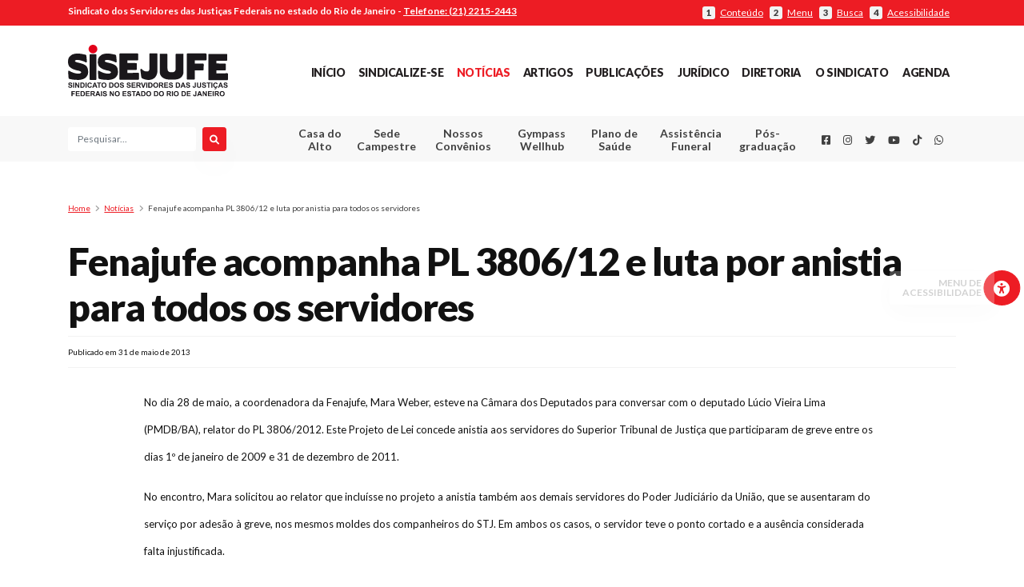

--- FILE ---
content_type: text/html; charset=UTF-8
request_url: https://sisejufe.org.br/noticias/fenajufe-acompanha-pl-380612-e-luta-por-anistia-para-todos-os-servidores/
body_size: 20222
content:



<!DOCTYPE html>
<html lang="pt-BR" style="margin-top: 0 !important;">
<head>
<!-- Global site tag (gtag.js) - Google Analytics -->
<script async src="https://www.googletagmanager.com/gtag/js?id=UA-45165535-1"></script>



<script>



  window.dataLayer = window.dataLayer || [];



  function gtag(){dataLayer.push(arguments);}



  gtag('js', new Date());







  gtag('config', 'UA-45165535-1');



</script>



<meta property="og:image" content="">

<!-- <meta name="twitter:card" content="summary"></meta> -->

<meta name="twitter:card" content=""></meta>









  <meta charset="UTF-8" />



  <meta name="viewport" content="width=device-width, initial-scale=1" />





<link rel="canonical" href="https://www.sisejufe.org.br/" />



  <link rel="profile" href="https://gmpg.org/xfn/11" />







  <link rel="apple-touch-icon" sizes="57x57" href="https://sisejufe.org.br/favicon/apple-icon-57x57.png">



  <link rel="apple-touch-icon" sizes="60x60" href="https://sisejufe.org.br/favicon/apple-icon-60x60.png">



  <link rel="apple-touch-icon" sizes="72x72" href="https://sisejufe.org.br/favicon/apple-icon-72x72.png">



  <link rel="apple-touch-icon" sizes="76x76" href="https://sisejufe.org.br/favicon/apple-icon-76x76.png">



  <link rel="apple-touch-icon" sizes="114x114" href="https://sisejufe.org.br/favicon/apple-icon-114x114.png">



  <link rel="apple-touch-icon" sizes="120x120" href="https://sisejufe.org.br/favicon/apple-icon-120x120.png">



  <link rel="apple-touch-icon" sizes="144x144" href="https://sisejufe.org.br/favicon/apple-icon-144x144.png">



  <link rel="apple-touch-icon" sizes="152x152" href="https://sisejufe.org.br/favicon/apple-icon-152x152.png">



  <link rel="apple-touch-icon" sizes="180x180" href="https://sisejufe.org.br/favicon/apple-icon-180x180.png">



  <link rel="icon" type="image/png" sizes="192x192"



    hrefhttps://sisejufe.org.br/https://sisejufe.org.br/favicon/android-icon-192x192.png"> <link rel="icon"



    type="image/png" sizes="32x32" href="https://sisejufe.org.br/favicon/favicon-32x32.png">



  <link rel="icon" type="image/png" sizes="96x96" href="https://sisejufe.org.br/favicon/favicon-96x96.png">



  <link rel="icon" type="image/png" sizes="16x16" href="https://sisejufe.org.br/favicon/favicon-16x16.png">



  <link rel="manifest" href="https://sisejufe.org.br/favicon/manifest.json">



  <meta name="msapplication-TileColor" content="#ed1c24">



  <meta name="msapplication-TileImage" content="https://sisejufe.org.br/favicon/ms-icon-144x144.png">



  <meta name="theme-color" content="#ed1c24">



  <base href="https://sisejufe.org.br/">



  <!--load all styles -->



  <meta name='robots' content='index, follow, max-image-preview:large, max-snippet:-1, max-video-preview:-1' />

	<!-- This site is optimized with the Yoast SEO plugin v26.8 - https://yoast.com/product/yoast-seo-wordpress/ -->
	<title>Fenajufe acompanha PL 3806/12 e luta por anistia para todos os servidores - SISEJUFE</title>
	<link rel="canonical" href="https://sisejufe.org.br/noticias/fenajufe-acompanha-pl-380612-e-luta-por-anistia-para-todos-os-servidores/" />
	<meta property="og:locale" content="pt_BR" />
	<meta property="og:type" content="article" />
	<meta property="og:title" content="Fenajufe acompanha PL 3806/12 e luta por anistia para todos os servidores - SISEJUFE" />
	<meta property="og:description" content="No dia 28 de maio, a coordenadora da Fenajufe, Mara Weber, esteve na Câmara dos Deputados para conversar com o deputado Lúcio Vieira Lima (PMDB/BA), relator do PL 3806/2012. Este [&hellip;]" />
	<meta property="og:url" content="https://sisejufe.org.br/noticias/fenajufe-acompanha-pl-380612-e-luta-por-anistia-para-todos-os-servidores/" />
	<meta property="og:site_name" content="SISEJUFE" />
	<meta property="article:published_time" content="2013-05-31T14:41:00+00:00" />
	<meta property="article:modified_time" content="2020-02-05T05:00:19+00:00" />
	<meta name="twitter:card" content="summary_large_image" />
	<meta name="twitter:creator" content="@Sisejufe" />
	<meta name="twitter:site" content="@Sisejufe" />
	<meta name="twitter:label1" content="Escrito por" />
	<meta name="twitter:data1" content="" />
	<meta name="twitter:label2" content="Est. tempo de leitura" />
	<meta name="twitter:data2" content="1 minuto" />
	<script type="application/ld+json" class="yoast-schema-graph">{"@context":"https://schema.org","@graph":[{"@type":"Article","@id":"https://sisejufe.org.br/noticias/fenajufe-acompanha-pl-380612-e-luta-por-anistia-para-todos-os-servidores/#article","isPartOf":{"@id":"https://sisejufe.org.br/noticias/fenajufe-acompanha-pl-380612-e-luta-por-anistia-para-todos-os-servidores/"},"author":{"name":"","@id":""},"headline":"Fenajufe acompanha PL 3806/12 e luta por anistia para todos os servidores","datePublished":"2013-05-31T14:41:00+00:00","dateModified":"2020-02-05T05:00:19+00:00","mainEntityOfPage":{"@id":"https://sisejufe.org.br/noticias/fenajufe-acompanha-pl-380612-e-luta-por-anistia-para-todos-os-servidores/"},"wordCount":277,"publisher":{"@id":"https://sisejufe.org.br/#organization"},"articleSection":["Notícias"],"inLanguage":"pt-BR"},{"@type":"WebPage","@id":"https://sisejufe.org.br/noticias/fenajufe-acompanha-pl-380612-e-luta-por-anistia-para-todos-os-servidores/","url":"https://sisejufe.org.br/noticias/fenajufe-acompanha-pl-380612-e-luta-por-anistia-para-todos-os-servidores/","name":"Fenajufe acompanha PL 3806/12 e luta por anistia para todos os servidores - SISEJUFE","isPartOf":{"@id":"https://sisejufe.org.br/#website"},"datePublished":"2013-05-31T14:41:00+00:00","dateModified":"2020-02-05T05:00:19+00:00","breadcrumb":{"@id":"https://sisejufe.org.br/noticias/fenajufe-acompanha-pl-380612-e-luta-por-anistia-para-todos-os-servidores/#breadcrumb"},"inLanguage":"pt-BR","potentialAction":[{"@type":"ReadAction","target":["https://sisejufe.org.br/noticias/fenajufe-acompanha-pl-380612-e-luta-por-anistia-para-todos-os-servidores/"]}]},{"@type":"BreadcrumbList","@id":"https://sisejufe.org.br/noticias/fenajufe-acompanha-pl-380612-e-luta-por-anistia-para-todos-os-servidores/#breadcrumb","itemListElement":[{"@type":"ListItem","position":1,"name":"Início","item":"https://sisejufe.org.br/"},{"@type":"ListItem","position":2,"name":"Fenajufe acompanha PL 3806/12 e luta por anistia para todos os servidores"}]},{"@type":"WebSite","@id":"https://sisejufe.org.br/#website","url":"https://sisejufe.org.br/","name":"SISEJUFE","description":"Sindicato dos Servidores das Justiças Federais no Estado do Rio de Janeiro 2025","publisher":{"@id":"https://sisejufe.org.br/#organization"},"potentialAction":[{"@type":"SearchAction","target":{"@type":"EntryPoint","urlTemplate":"https://sisejufe.org.br/?s={search_term_string}"},"query-input":{"@type":"PropertyValueSpecification","valueRequired":true,"valueName":"search_term_string"}}],"inLanguage":"pt-BR"},{"@type":"Organization","@id":"https://sisejufe.org.br/#organization","name":"Sisejufe","url":"https://sisejufe.org.br/","logo":{"@type":"ImageObject","inLanguage":"pt-BR","@id":"https://sisejufe.org.br/#/schema/logo/image/","url":"https://sisejufe.org.br/wp-content/uploads/2021/05/logo-sisejufe.svg","contentUrl":"https://sisejufe.org.br/wp-content/uploads/2021/05/logo-sisejufe.svg","width":1,"height":1,"caption":"Sisejufe"},"image":{"@id":"https://sisejufe.org.br/#/schema/logo/image/"},"sameAs":["https://x.com/Sisejufe"]},{"@type":"Person","@id":"","url":"https://sisejufe.org.br/author/"}]}</script>
	<!-- / Yoast SEO plugin. -->


<link rel='dns-prefetch' href='//cdnjs.cloudflare.com' />
<link rel='dns-prefetch' href='//fonts.googleapis.com' />
<link rel='dns-prefetch' href='//use.fontawesome.com' />
<link rel="alternate" type="application/rss+xml" title="Feed de comentários para SISEJUFE &raquo; Fenajufe acompanha PL 3806/12 e luta por anistia para todos os servidores" href="https://sisejufe.org.br/noticias/fenajufe-acompanha-pl-380612-e-luta-por-anistia-para-todos-os-servidores/feed/" />
<link rel="alternate" title="oEmbed (JSON)" type="application/json+oembed" href="https://sisejufe.org.br/wp-json/oembed/1.0/embed?url=https%3A%2F%2Fsisejufe.org.br%2Fnoticias%2Ffenajufe-acompanha-pl-380612-e-luta-por-anistia-para-todos-os-servidores%2F" />
<link rel="alternate" title="oEmbed (XML)" type="text/xml+oembed" href="https://sisejufe.org.br/wp-json/oembed/1.0/embed?url=https%3A%2F%2Fsisejufe.org.br%2Fnoticias%2Ffenajufe-acompanha-pl-380612-e-luta-por-anistia-para-todos-os-servidores%2F&#038;format=xml" />
<style id='wp-img-auto-sizes-contain-inline-css' type='text/css'>
img:is([sizes=auto i],[sizes^="auto," i]){contain-intrinsic-size:3000px 1500px}
/*# sourceURL=wp-img-auto-sizes-contain-inline-css */
</style>
<style id='wp-emoji-styles-inline-css' type='text/css'>

	img.wp-smiley, img.emoji {
		display: inline !important;
		border: none !important;
		box-shadow: none !important;
		height: 1em !important;
		width: 1em !important;
		margin: 0 0.07em !important;
		vertical-align: -0.1em !important;
		background: none !important;
		padding: 0 !important;
	}
/*# sourceURL=wp-emoji-styles-inline-css */
</style>
<link rel='stylesheet' id='wp-block-library-css' href='https://sisejufe.org.br/wp-includes/css/dist/block-library/style.min.css?ver=6.9' type='text/css' media='all' />
<style id='global-styles-inline-css' type='text/css'>
:root{--wp--preset--aspect-ratio--square: 1;--wp--preset--aspect-ratio--4-3: 4/3;--wp--preset--aspect-ratio--3-4: 3/4;--wp--preset--aspect-ratio--3-2: 3/2;--wp--preset--aspect-ratio--2-3: 2/3;--wp--preset--aspect-ratio--16-9: 16/9;--wp--preset--aspect-ratio--9-16: 9/16;--wp--preset--color--black: #000000;--wp--preset--color--cyan-bluish-gray: #abb8c3;--wp--preset--color--white: #ffffff;--wp--preset--color--pale-pink: #f78da7;--wp--preset--color--vivid-red: #cf2e2e;--wp--preset--color--luminous-vivid-orange: #ff6900;--wp--preset--color--luminous-vivid-amber: #fcb900;--wp--preset--color--light-green-cyan: #7bdcb5;--wp--preset--color--vivid-green-cyan: #00d084;--wp--preset--color--pale-cyan-blue: #8ed1fc;--wp--preset--color--vivid-cyan-blue: #0693e3;--wp--preset--color--vivid-purple: #9b51e0;--wp--preset--gradient--vivid-cyan-blue-to-vivid-purple: linear-gradient(135deg,rgb(6,147,227) 0%,rgb(155,81,224) 100%);--wp--preset--gradient--light-green-cyan-to-vivid-green-cyan: linear-gradient(135deg,rgb(122,220,180) 0%,rgb(0,208,130) 100%);--wp--preset--gradient--luminous-vivid-amber-to-luminous-vivid-orange: linear-gradient(135deg,rgb(252,185,0) 0%,rgb(255,105,0) 100%);--wp--preset--gradient--luminous-vivid-orange-to-vivid-red: linear-gradient(135deg,rgb(255,105,0) 0%,rgb(207,46,46) 100%);--wp--preset--gradient--very-light-gray-to-cyan-bluish-gray: linear-gradient(135deg,rgb(238,238,238) 0%,rgb(169,184,195) 100%);--wp--preset--gradient--cool-to-warm-spectrum: linear-gradient(135deg,rgb(74,234,220) 0%,rgb(151,120,209) 20%,rgb(207,42,186) 40%,rgb(238,44,130) 60%,rgb(251,105,98) 80%,rgb(254,248,76) 100%);--wp--preset--gradient--blush-light-purple: linear-gradient(135deg,rgb(255,206,236) 0%,rgb(152,150,240) 100%);--wp--preset--gradient--blush-bordeaux: linear-gradient(135deg,rgb(254,205,165) 0%,rgb(254,45,45) 50%,rgb(107,0,62) 100%);--wp--preset--gradient--luminous-dusk: linear-gradient(135deg,rgb(255,203,112) 0%,rgb(199,81,192) 50%,rgb(65,88,208) 100%);--wp--preset--gradient--pale-ocean: linear-gradient(135deg,rgb(255,245,203) 0%,rgb(182,227,212) 50%,rgb(51,167,181) 100%);--wp--preset--gradient--electric-grass: linear-gradient(135deg,rgb(202,248,128) 0%,rgb(113,206,126) 100%);--wp--preset--gradient--midnight: linear-gradient(135deg,rgb(2,3,129) 0%,rgb(40,116,252) 100%);--wp--preset--font-size--small: 13px;--wp--preset--font-size--medium: 20px;--wp--preset--font-size--large: 36px;--wp--preset--font-size--x-large: 42px;--wp--preset--spacing--20: 0.44rem;--wp--preset--spacing--30: 0.67rem;--wp--preset--spacing--40: 1rem;--wp--preset--spacing--50: 1.5rem;--wp--preset--spacing--60: 2.25rem;--wp--preset--spacing--70: 3.38rem;--wp--preset--spacing--80: 5.06rem;--wp--preset--shadow--natural: 6px 6px 9px rgba(0, 0, 0, 0.2);--wp--preset--shadow--deep: 12px 12px 50px rgba(0, 0, 0, 0.4);--wp--preset--shadow--sharp: 6px 6px 0px rgba(0, 0, 0, 0.2);--wp--preset--shadow--outlined: 6px 6px 0px -3px rgb(255, 255, 255), 6px 6px rgb(0, 0, 0);--wp--preset--shadow--crisp: 6px 6px 0px rgb(0, 0, 0);}:where(.is-layout-flex){gap: 0.5em;}:where(.is-layout-grid){gap: 0.5em;}body .is-layout-flex{display: flex;}.is-layout-flex{flex-wrap: wrap;align-items: center;}.is-layout-flex > :is(*, div){margin: 0;}body .is-layout-grid{display: grid;}.is-layout-grid > :is(*, div){margin: 0;}:where(.wp-block-columns.is-layout-flex){gap: 2em;}:where(.wp-block-columns.is-layout-grid){gap: 2em;}:where(.wp-block-post-template.is-layout-flex){gap: 1.25em;}:where(.wp-block-post-template.is-layout-grid){gap: 1.25em;}.has-black-color{color: var(--wp--preset--color--black) !important;}.has-cyan-bluish-gray-color{color: var(--wp--preset--color--cyan-bluish-gray) !important;}.has-white-color{color: var(--wp--preset--color--white) !important;}.has-pale-pink-color{color: var(--wp--preset--color--pale-pink) !important;}.has-vivid-red-color{color: var(--wp--preset--color--vivid-red) !important;}.has-luminous-vivid-orange-color{color: var(--wp--preset--color--luminous-vivid-orange) !important;}.has-luminous-vivid-amber-color{color: var(--wp--preset--color--luminous-vivid-amber) !important;}.has-light-green-cyan-color{color: var(--wp--preset--color--light-green-cyan) !important;}.has-vivid-green-cyan-color{color: var(--wp--preset--color--vivid-green-cyan) !important;}.has-pale-cyan-blue-color{color: var(--wp--preset--color--pale-cyan-blue) !important;}.has-vivid-cyan-blue-color{color: var(--wp--preset--color--vivid-cyan-blue) !important;}.has-vivid-purple-color{color: var(--wp--preset--color--vivid-purple) !important;}.has-black-background-color{background-color: var(--wp--preset--color--black) !important;}.has-cyan-bluish-gray-background-color{background-color: var(--wp--preset--color--cyan-bluish-gray) !important;}.has-white-background-color{background-color: var(--wp--preset--color--white) !important;}.has-pale-pink-background-color{background-color: var(--wp--preset--color--pale-pink) !important;}.has-vivid-red-background-color{background-color: var(--wp--preset--color--vivid-red) !important;}.has-luminous-vivid-orange-background-color{background-color: var(--wp--preset--color--luminous-vivid-orange) !important;}.has-luminous-vivid-amber-background-color{background-color: var(--wp--preset--color--luminous-vivid-amber) !important;}.has-light-green-cyan-background-color{background-color: var(--wp--preset--color--light-green-cyan) !important;}.has-vivid-green-cyan-background-color{background-color: var(--wp--preset--color--vivid-green-cyan) !important;}.has-pale-cyan-blue-background-color{background-color: var(--wp--preset--color--pale-cyan-blue) !important;}.has-vivid-cyan-blue-background-color{background-color: var(--wp--preset--color--vivid-cyan-blue) !important;}.has-vivid-purple-background-color{background-color: var(--wp--preset--color--vivid-purple) !important;}.has-black-border-color{border-color: var(--wp--preset--color--black) !important;}.has-cyan-bluish-gray-border-color{border-color: var(--wp--preset--color--cyan-bluish-gray) !important;}.has-white-border-color{border-color: var(--wp--preset--color--white) !important;}.has-pale-pink-border-color{border-color: var(--wp--preset--color--pale-pink) !important;}.has-vivid-red-border-color{border-color: var(--wp--preset--color--vivid-red) !important;}.has-luminous-vivid-orange-border-color{border-color: var(--wp--preset--color--luminous-vivid-orange) !important;}.has-luminous-vivid-amber-border-color{border-color: var(--wp--preset--color--luminous-vivid-amber) !important;}.has-light-green-cyan-border-color{border-color: var(--wp--preset--color--light-green-cyan) !important;}.has-vivid-green-cyan-border-color{border-color: var(--wp--preset--color--vivid-green-cyan) !important;}.has-pale-cyan-blue-border-color{border-color: var(--wp--preset--color--pale-cyan-blue) !important;}.has-vivid-cyan-blue-border-color{border-color: var(--wp--preset--color--vivid-cyan-blue) !important;}.has-vivid-purple-border-color{border-color: var(--wp--preset--color--vivid-purple) !important;}.has-vivid-cyan-blue-to-vivid-purple-gradient-background{background: var(--wp--preset--gradient--vivid-cyan-blue-to-vivid-purple) !important;}.has-light-green-cyan-to-vivid-green-cyan-gradient-background{background: var(--wp--preset--gradient--light-green-cyan-to-vivid-green-cyan) !important;}.has-luminous-vivid-amber-to-luminous-vivid-orange-gradient-background{background: var(--wp--preset--gradient--luminous-vivid-amber-to-luminous-vivid-orange) !important;}.has-luminous-vivid-orange-to-vivid-red-gradient-background{background: var(--wp--preset--gradient--luminous-vivid-orange-to-vivid-red) !important;}.has-very-light-gray-to-cyan-bluish-gray-gradient-background{background: var(--wp--preset--gradient--very-light-gray-to-cyan-bluish-gray) !important;}.has-cool-to-warm-spectrum-gradient-background{background: var(--wp--preset--gradient--cool-to-warm-spectrum) !important;}.has-blush-light-purple-gradient-background{background: var(--wp--preset--gradient--blush-light-purple) !important;}.has-blush-bordeaux-gradient-background{background: var(--wp--preset--gradient--blush-bordeaux) !important;}.has-luminous-dusk-gradient-background{background: var(--wp--preset--gradient--luminous-dusk) !important;}.has-pale-ocean-gradient-background{background: var(--wp--preset--gradient--pale-ocean) !important;}.has-electric-grass-gradient-background{background: var(--wp--preset--gradient--electric-grass) !important;}.has-midnight-gradient-background{background: var(--wp--preset--gradient--midnight) !important;}.has-small-font-size{font-size: var(--wp--preset--font-size--small) !important;}.has-medium-font-size{font-size: var(--wp--preset--font-size--medium) !important;}.has-large-font-size{font-size: var(--wp--preset--font-size--large) !important;}.has-x-large-font-size{font-size: var(--wp--preset--font-size--x-large) !important;}
/*# sourceURL=global-styles-inline-css */
</style>

<style id='classic-theme-styles-inline-css' type='text/css'>
/*! This file is auto-generated */
.wp-block-button__link{color:#fff;background-color:#32373c;border-radius:9999px;box-shadow:none;text-decoration:none;padding:calc(.667em + 2px) calc(1.333em + 2px);font-size:1.125em}.wp-block-file__button{background:#32373c;color:#fff;text-decoration:none}
/*# sourceURL=/wp-includes/css/classic-themes.min.css */
</style>
<style id='font-awesome-svg-styles-default-inline-css' type='text/css'>
.svg-inline--fa {
  display: inline-block;
  height: 1em;
  overflow: visible;
  vertical-align: -.125em;
}
/*# sourceURL=font-awesome-svg-styles-default-inline-css */
</style>
<link rel='stylesheet' id='font-awesome-svg-styles-css' href='https://sisejufe.org.br/wp-content/uploads/font-awesome/v6.1.1/css/svg-with-js.css' type='text/css' media='all' />
<style id='font-awesome-svg-styles-inline-css' type='text/css'>
   .wp-block-font-awesome-icon svg::before,
   .wp-rich-text-font-awesome-icon svg::before {content: unset;}
/*# sourceURL=font-awesome-svg-styles-inline-css */
</style>
<link rel='stylesheet' id='pdfp-public-css' href='https://sisejufe.org.br/wp-content/plugins/pdf-poster/build/public.css?ver=1769080717' type='text/css' media='all' />
<link rel='stylesheet' id='gpls-wpsctr-simple-countdown-timer-front-flipdown-css-css' href='https://sisejufe.org.br/wp-content/plugins/simple-countdown/assets/libs/flipdown.min.css?ver=1.0.3' type='text/css' media='all' />
<link rel='stylesheet' id='google-fonts-lato-family-css' href='https://fonts.googleapis.com/css?family=Lato%3A100%2C100i%2C300%2C300i%2C400%2C400i%2C700%2C700i%2C900%2C900i&#038;ver=1' type='text/css' media='all' />
<link rel='stylesheet' id='font-awesome-css' href='https://sisejufe.org.br/wp-content/themes/sisejufe/src/icons/fontawesome5.9.0/css/all.css?ver=1' type='text/css' media='all' />
<link rel='stylesheet' id='sisejufe-style-css' href='https://sisejufe.org.br/wp-content/themes/sisejufe/style.css?ver=0.94' type='text/css' media='all' />
<link rel='stylesheet' id='form-pdf-pagina-css' href='https://sisejufe.org.br/wp-content/themes/sisejufe/form_pdf/css/estilo_pagina.css?ver=1' type='text/css' media='all' />
<link rel='stylesheet' id='form-pdf-css' href='https://sisejufe.org.br/wp-content/themes/sisejufe/form_pdf/css/estilo_pdf.css?ver=1' type='text/css' media='all' />
<link rel='stylesheet' id='pagina-unimed-css' href='https://sisejufe.org.br/wp-content/themes/sisejufe/src/css/paginas.css?ver=1' type='text/css' media='all' />
<link rel='stylesheet' id='css-sindicalizado-cadastro-css' href='https://sisejufe.org.br/wp-content/themes/sisejufe/src/css/cadastroSindicalizado.css?ver=1' type='text/css' media='all' />
<link rel='stylesheet' id='font-awesome-official-css' href='https://use.fontawesome.com/releases/v6.1.1/css/all.css' type='text/css' media='all' integrity="sha384-/frq1SRXYH/bSyou/HUp/hib7RVN1TawQYja658FEOodR/FQBKVqT9Ol+Oz3Olq5" crossorigin="anonymous" />
<link rel='stylesheet' id='font-awesome-official-v4shim-css' href='https://use.fontawesome.com/releases/v6.1.1/css/v4-shims.css' type='text/css' media='all' integrity="sha384-4Jczmr1SlicmtiAiHGxwWtSzLJAS97HzJsKGqfC0JtZktLrPXIux1u6GJNVRRqiN" crossorigin="anonymous" />
<link rel='stylesheet' id='glg-photobox-style-css' href='https://sisejufe.org.br/wp-content/plugins/gallery-lightbox-slider/css/photobox/photobox.min.css?ver=1.0.0.41' type='text/css' media='' />
<script type="text/javascript" src="https://sisejufe.org.br/wp-content/themes/sisejufe/src/node_modules/jquery/dist/jquery.min.js?ver=3.4.2" id="jquery-core-js"></script>
<script type="text/javascript" src="https://sisejufe.org.br/wp-includes/js/jquery/jquery-migrate.min.js?ver=3.4.1" id="jquery-migrate-js"></script>
<script type="text/javascript" src="https://sisejufe.org.br/wp-content/plugins/gallery-lightbox-slider/js/jquery/photobox/jquery.photobox.min.js?ver=1.0.0.41" id="glg-photobox-js"></script>
<link rel="https://api.w.org/" href="https://sisejufe.org.br/wp-json/" /><link rel="alternate" title="JSON" type="application/json" href="https://sisejufe.org.br/wp-json/wp/v2/posts/12027" /><link rel="EditURI" type="application/rsd+xml" title="RSD" href="https://sisejufe.org.br/xmlrpc.php?rsd" />
<meta name="generator" content="WordPress 6.9" />
<link rel='shortlink' href='https://sisejufe.org.br/?p=12027' />
      <!-- CSS Booking Plugin Front -->
      <!-- <link href="https://sisejufe.org.br/wp-content/plugins/booking.bm.5.1.2/interface/bs/css/bs.min.css" rel="stylesheet" type="text/css" /> -->
      <link href="https://sisejufe.org.br/wp-content/plugins/booking.bm.5.1.2/css/client.css" rel="stylesheet" type="text/css" />

            
    <!-- <script type="text/javascript" src="https://sisejufe.org.br/wp-content/themes/sisejufe/src/node_modules/jquery/dist/jquery.min.js?ver=3.4.2"></script> -->
    <!-- <script type="text/javascript" src="https://sisejufe.org.br/wp-includes/js/jquery/jquery-migrate.min.js?ver=3.4.2"></script> -->

    <link href="https://sisejufe.org.br/wp-content/plugins/booking.bm.5.1.2/css/calendar.css" rel="stylesheet" type="text/css" />
    <link rel="stylesheet" id="font-awesome-css" href="https://sisejufe.org.br/wp-content/themes/sisejufe/src/icons/fontawesome5.9.0/css/all.css?ver=1" type="text/css" media="all">
    <link href="https://sisejufe.org.br/wp-content/plugins/booking.bm.5.1.2/css/skins/traditional-light.css" rel="stylesheet" type="text/css" />        <style>
                    </style>
		<style type="text/css" id="wp-custom-css">
			@media(min-width:800px){h2.saidaguilhermecalmon1{font-size: 25px; text-align: right;padding-top: 45px;}}
@media(max-width:799px){h2.saidaguilhermecalmon1{font-size: 13px; text-align: right;padding-top: 41px;padding-right: 15px;}}
@media(min-width:800px){h2.saidaguilhermecalmon2{font-size: 25px; text-align: left;padding-top: 25px;}}
@media(max-width:799px){h2.saidaguilhermecalmon2{font-size: 13px; text-align: left;padding-top: 25px;padding-left: 10px;}}

.section-sub-header nav ul .menu-item{ text-align:center;}		</style>
		






</head>







<body class="wp-singular post-template-default single single-post postid-12027 single-format-standard wp-theme-sisejufe">







  






  <div id="reading_guide"></div>







  <div id="page" class="site">







    <div id="accessibilty-bar">



      <button type="button" class="btn btn-primary btnCorner" id="universalAccessBtn" accesskey="4"><i



          class=" fas fa-universal-access"></i><span>Menu de acessibilidade</span></button>



      <a href="javascript:void(0);" class="setAccessibility" data-accessibility="contrast"><strong><i



            class="fas fa-adjust"></i></strong> Alto contraste</a>



      <a href="javascript:void(0);" class="setAccessibility" data-accessibility="dark"><strong><i



            class="fas fa-moon"></i></strong> Modo escuro</a>



      <a href="javascript:void(0);" class="setAccessibility" data-accessibility="incFont"><strong>A+</strong> Aumentar



        fonte</a>



      <a href="javascript:void(0);" class="setAccessibility" data-accessibility="oriFont"><strong>Aa</strong> Fonte



        original</a>



      <a href="javascript:void(0);" class="setAccessibility" data-accessibility="decFont"><strong>A-</strong> Diminuir



        fonte</a>



      <a href="javascript:void(0);" class="setAccessibility" data-accessibility="readingLine"><strong><i



            class="fas fa-ruler-horizontal"></i></strong> Linha guia</a>



      <a href="javascript:void(0);" class="setAccessibility" data-accessibility="reset"><strong><i



            class="fas fa-redo-alt"></i></strong> Redefinir</a>



    </div>







    <div id="subHeader">



      <div class="container py-1">



        <div class="row">



          <div class="col-12 text-center text-lg-left col-lg-7 pr-lg-0">



            <strong><span class="d-none d-sm-inline">Sindicato dos Servidores das Justiças Federais no estado do Rio de



                Janeiro - </span><a href="tel:+552122152443" class="phoneLink">Telefone: (21) 2215-2443</a></strong>



          </div>



          <div



            class="col-12 col-lg-5 accessPoints text-right d-none d-md-flex pt-md-2 pt-lg-0 align-items-center justify-content-center justify-content-lg-end">



            <a href="#main" id="btnConteudoAcessibilidade" accesskey="1"><strong>1</strong> <span>Conteúdo</span></a>



            <a href="#menu-menu-principal" id="btnMenuPrincipal" accesskey="2"><strong>2</strong> <span>Menu</span></a>



            <a href="#searchFieldMain" id="btnFormPesquisaAcessibilidade" accesskey="3"><strong>3</strong>



              <span>Busca</span></a>



            <a href="#universalAccessBtn" id="btnMenuAcessibilidade"><strong>4</strong> <span>Acessibilidade</span></a>



          </div>



        </div>



      </div>



    </div>















    <header id="masthead" class="container-fluid mb-3 mb-lg-5">







      <div class="row section-master-header">
  <div class="container py-4">
    <div class="row">

      <!-- Sections mobile -->
      <div class="col-2 d-md-none d-flex align-items-center justify-content-center buttons-action-header order-1">
        <button type="button" id="open-mobile-menu-button"><i class="fas fa-bars"></i></button>
      </div>
      <div class="col-2 d-md-none d-flex align-items-center justify-content-center buttons-action-header order-3">
        <button type="button" id="open-search-menu-button"><i class="fas fa-search"></i></button>
      </div>
      <!-- /Sections mobile -->

      <!-- .site-branding-container -->
      <div class="col-8 col-md-12 col-lg-3 site-branding-container text-center text-lg-left order-2">
        
<div class="site-branding">

  <div class="site-logo">
    
    <a href="https://sisejufe.org.br/" class="custom-logo-link" rel="home" itemprop="url">
      <img src="https://sisejufe.org.br/wp-content/themes/sisejufe/src/images/logo-sisejufe.svg" class="custom-logo" alt="Logotipo do SISEJUFE" itemprop="logo" />
    </a>

      </div>
</div><!-- .site-branding -->      </div>
      <!-- /.site-branding-container -->

      <!-- Header nav-main -->
      <div class="col-md-12 col-lg-9 d-none d-md-flex align-items-center justify-content-center justify-content-lg-end order-md-5 mt-md-3 mt-lg-0">
        <nav id="site-navigation" class="main-navigation" aria-label="Menu principal do cabeçalho">
  <div class="menu-menu-principal-container"><ul id="menu-menu-principal" class="main-menu"><li id="menu-item-28" class="menu-item menu-item-type-custom menu-item-object-custom menu-item-home menu-item-28"><a href="http://sisejufe.org.br/">Início</a></li>
<li id="menu-item-94754" class="menu-item menu-item-type-custom menu-item-object-custom menu-item-94754"><a target="_blank" href="https://dsy8tybpkbm.typeform.com/to/aGvvf7st">Sindicalize-se</a></li>
<li id="menu-item-435" class="menu-item menu-item-type-taxonomy menu-item-object-category current-post-ancestor current-menu-parent current-post-parent menu-item-435"><a href="https://sisejufe.org.br/category/noticias/">Notícias</a></li>
<li id="menu-item-71" class="menu-item menu-item-type-taxonomy menu-item-object-category menu-item-71"><a href="https://sisejufe.org.br/category/artigos/">Artigos</a></li>
<li id="menu-item-451" class="menu-item menu-item-type-taxonomy menu-item-object-category menu-item-has-children menu-item-451"><a href="https://sisejufe.org.br/category/publicacoes/">Publicações</a>
<ul class="sub-menu">
	<li id="menu-item-291" class="menu-item menu-item-type-taxonomy menu-item-object-category menu-item-291"><a href="https://sisejufe.org.br/category/publicacoes/">Todas as publicações</a></li>
	<li id="menu-item-452" class="menu-item menu-item-type-taxonomy menu-item-object-category menu-item-452"><a href="https://sisejufe.org.br/category/publicacoes/acoes-coletivas/">Ações Coletivas</a></li>
	<li id="menu-item-77396" class="menu-item menu-item-type-custom menu-item-object-custom menu-item-77396"><a href="https://sisejufe.org.br/publicacoes/contraponto/">Contraponto</a></li>
	<li id="menu-item-454" class="menu-item menu-item-type-taxonomy menu-item-object-category menu-item-454"><a href="https://sisejufe.org.br/category/publicacoes/fique-por-dentro-publicacoes/">Fique por dentro</a></li>
	<li id="menu-item-77394" class="menu-item menu-item-type-custom menu-item-object-custom menu-item-77394"><a href="https://sisejufe.org.br/publicacoes/ideias-em-revista/">Ideias em Revista</a></li>
	<li id="menu-item-456" class="menu-item menu-item-type-taxonomy menu-item-object-category menu-item-456"><a href="https://sisejufe.org.br/category/publicacoes/jornal-da-cotec/">Jornal da COTEC</a></li>
	<li id="menu-item-69977" class="menu-item menu-item-type-taxonomy menu-item-object-category menu-item-69977"><a href="https://sisejufe.org.br/category/clipping/">Clipping</a></li>
	<li id="menu-item-457" class="menu-item menu-item-type-taxonomy menu-item-object-category menu-item-457"><a href="https://sisejufe.org.br/category/publicacoes/outras-publicacoes/">Outras publicações</a></li>
</ul>
</li>
<li id="menu-item-86219" class="menu-item menu-item-type-post_type menu-item-object-page menu-item-86219"><a href="https://sisejufe.org.br/juridico/">Jurídico</a></li>
<li id="menu-item-86792" class="menu-item menu-item-type-post_type menu-item-object-page menu-item-has-children menu-item-86792"><a href="https://sisejufe.org.br/o-sindicato/conheca-a-diretoria-2023/">Diretoria</a>
<ul class="sub-menu">
	<li id="menu-item-86791" class="menu-item menu-item-type-post_type menu-item-object-page menu-item-86791"><a href="https://sisejufe.org.br/o-sindicato/conheca-a-diretoria-2023/">Conheça a Diretoria 2023</a></li>
	<li id="menu-item-86789" class="menu-item menu-item-type-post_type menu-item-object-page menu-item-86789"><a href="https://sisejufe.org.br/o-sindicato/representantes-de-base-2023/">Representantes de Base 2023</a></li>
	<li id="menu-item-86790" class="menu-item menu-item-type-post_type menu-item-object-page menu-item-86790"><a href="https://sisejufe.org.br/o-sindicato/estrutura-de-funcionamento-da-diretoria-2023/">Estrutura de Funcionamento da Diretoria 2023</a></li>
	<li id="menu-item-149" class="menu-item menu-item-type-post_type menu-item-object-page menu-item-149"><a href="https://sisejufe.org.br/ultimasdiretoriais/">Últimas Diretorias</a></li>
</ul>
</li>
<li id="menu-item-132" class="menu-item menu-item-type-post_type menu-item-object-page menu-item-has-children menu-item-132"><a href="https://sisejufe.org.br/o-sindicato/">O Sindicato</a>
<ul class="sub-menu">
	<li id="menu-item-287" class="menu-item menu-item-type-post_type menu-item-object-page menu-item-287"><a href="https://sisejufe.org.br/o-sindicato/">Sobre o sindicato</a></li>
	<li id="menu-item-113" class="menu-item menu-item-type-custom menu-item-object-custom menu-item-113"><a target="_blank" href="https://sweb.diretasistemas.com.br/prosindweb/index.php?sind=1666">Atualize seus dados</a></li>
	<li id="menu-item-94755" class="menu-item menu-item-type-custom menu-item-object-custom menu-item-94755"><a target="_blank" href="https://sisejufe.org.br/novosindicalizese">Sindicalize-se</a></li>
	<li id="menu-item-133" class="menu-item menu-item-type-post_type menu-item-object-page menu-item-133"><a href="https://sisejufe.org.br/o-sindicato/documentos/">Documentos</a></li>
	<li id="menu-item-137" class="menu-item menu-item-type-post_type menu-item-object-page menu-item-137"><a href="https://sisejufe.org.br/o-sindicato/estatuto/">Estatuto</a></li>
	<li id="menu-item-64620" class="menu-item menu-item-type-post_type menu-item-object-page menu-item-64620"><a href="https://sisejufe.org.br/o-sindicato/regimento-interno-eleitoral/">Regimento Interno Eleitoral</a></li>
	<li id="menu-item-168" class="menu-item menu-item-type-post_type menu-item-object-page menu-item-168"><a href="https://sisejufe.org.br/o-sindicato/prestacao-de-contas/">Prestação de contas</a></li>
	<li id="menu-item-119" class="menu-item menu-item-type-post_type menu-item-object-page menu-item-119"><a href="https://sisejufe.org.br/o-sindicato/cursos/">Cursos</a></li>
	<li id="menu-item-86210" class="menu-item menu-item-type-post_type menu-item-object-page menu-item-86210"><a href="https://sisejufe.org.br/perguntas-frequentes/">Perguntas Frequentes</a></li>
	<li id="menu-item-86211" class="menu-item menu-item-type-custom menu-item-object-custom menu-item-86211"><a target="_blank" href="https://www.youtube.com/channel/UChRvkGWDI-nHeKpa1XQ3jtw?sub_confirmation=1">Vídeos</a></li>
</ul>
</li>
<li id="menu-item-97289" class="menu-item menu-item-type-custom menu-item-object-custom menu-item-97289"><a href="https://sisejufe.org.br/agenda">Agenda</a></li>
</ul></div></nav><!-- #site-navigation -->      </div>
      <!-- /Header nav-main -->


    </div>
  </div>
</div> <!-- /.section-master-header -->


      <!-- .section-sub-header -->
<div class="row section-sub-header">
  <div class="container py-md-1">
    <div class="row">
      <div class="col-12 col-lg-3 section-search-header d-flex justify-content-center justify-content-lg-start order-md-last order-lg-first mt-md-3 mt-lg-0">
        <div>
          <!-- .section-search-header -->
<form role="search" method="get" class="form-inline" style="margin-top: 5px; margin-bottom: 5px;" action="https://sisejufe.org.br/">
  <label class="sr-only" for="s">Pesquisa</label>
  <input id="searchFieldMain" type="search" class="form-control form-control-sm" value="" name="s" title="Pesquisar por:" placeholder="Pesquisar..." />
  <button type="submit" class="btn btn-primary btn-sm" aria-label="Pesquisar"><i class="fas fa-search"></i></button>
</form>
<!-- <a href="">Pesquisar <i class="fas fa-search"></i></a> -->        </div>
      </div>
      <div class="col-12 col-lg-9 pt-lg-0 m-auto d-none d-md-flex align-items-center justify-content-center justify-content-lg-end order-md-first order-lg-last">
        <nav id="secondary-site-navigation" class="nav-main-submenu d-none d-md-inline-block mr-3" aria-label="Menu secundário do cabeçalho">
  <div class="menu-submenu-cabecalho-container"><ul id="menu-submenu-cabecalho" class="main-submenu"><li id="menu-item-77984" class="menu-item menu-item-type-post_type menu-item-object-page menu-item-77984"><a href="https://sisejufe.org.br/casadoalto/">Casa do Alto</a></li>
<li id="menu-item-840" class="menu-item menu-item-type-post_type menu-item-object-page menu-item-840"><a href="https://sisejufe.org.br/sede-campestre/">Sede Campestre</a></li>
<li id="menu-item-97284" class="menu-item menu-item-type-custom menu-item-object-custom menu-item-97284"><a href="https://sisejufe.temmaisvantagens.com.br/">Nossos Convênios</a></li>
<li id="menu-item-79025" class="menu-item menu-item-type-custom menu-item-object-custom menu-item-79025"><a href="https://sisejufe.org.br/gym-pass-valores/">Gympass Wellhub</a></li>
<li id="menu-item-86215" class="menu-item menu-item-type-custom menu-item-object-custom menu-item-has-children menu-item-86215"><a href="#">Plano de Saúde</a>
<ul class="sub-menu">
	<li id="menu-item-101260" class="menu-item menu-item-type-post_type menu-item-object-page menu-item-101260"><a href="https://sisejufe.org.br/reajuste-unimed-rio/">Unimed</a></li>
	<li id="menu-item-94813" class="menu-item menu-item-type-custom menu-item-object-custom menu-item-94813"><a href="https://sisejufe.org.br/noticias/novidade-amil-passa-a-integrar-o-hall-de-convenios-de-planos-de-saude-oferecidos-aos-sindicalizados-e-sindicalizadas-do-sisejufe/">Amil</a></li>
	<li id="menu-item-86213" class="menu-item menu-item-type-post_type menu-item-object-page menu-item-86213"><a href="https://sisejufe.org.br/o-sindicato/planos-de-saude/amildental/">Amil Dental</a></li>
</ul>
</li>
<li id="menu-item-86216" class="menu-item menu-item-type-custom menu-item-object-custom menu-item-86216"><a href="https://sisejufe.org.br/noticias/sisejufe-oferece-assistencia-funeral-aos-sindicalizados-sindicato-ira-custear-todos-os-gastos/">Assistência Funeral</a></li>
<li id="menu-item-96949" class="menu-item menu-item-type-post_type menu-item-object-post menu-item-96949"><a href="https://sisejufe.org.br/noticias/sisejufe-lanca-curso-gratuito-de-pos-graduacao-para-filiadas-e-filiados-em-parceria-com-a-faculdade-unita/">Pós-graduação</a></li>
</ul></div></nav><nav class="social-navigation d-inline-block " aria-label="Menu de redes sociais">
  <div class="menu-redes-sociais-container"><ul id="menu-redes-sociais" class="social-links-menu"><li id="menu-item-22" class="facebook menu-item menu-item-type-custom menu-item-object-custom menu-item-22"><a target="_blank" href="https://www.facebook.com/sisejufe"><span class="screen-reader-text">Facebook</span></a></li>
<li id="menu-item-23" class="instagram menu-item menu-item-type-custom menu-item-object-custom menu-item-23"><a target="_blank" href="http://www.instagram.com/sisejufe"><span class="screen-reader-text">Instagram</span></a></li>
<li id="menu-item-24" class="twitter menu-item menu-item-type-custom menu-item-object-custom menu-item-24"><a target="_blank" href="https://twitter.com/sisejufe"><span class="screen-reader-text">Twitter</span></a></li>
<li id="menu-item-75976" class="youtube menu-item menu-item-type-custom menu-item-object-custom menu-item-75976"><a target="_blank" href="http://www.sisejufe.org.br/youtube"><span class="screen-reader-text">Youtube</span></a></li>
<li id="menu-item-25" class="tiktok menu-item menu-item-type-custom menu-item-object-custom menu-item-25"><a target="_blank" href="https://www.tiktok.com/@sisejufe"><span class="screen-reader-text">TikTok</span></a></li>
<li id="menu-item-86178" class="whatsapp menu-item menu-item-type-custom menu-item-object-custom menu-item-86178"><a target="_blank" href="https://api.whatsapp.com/send/?phone=5521967846781&#038;text=Oi&#038;type=phone_number&#038;app_absent=0"><span class="screen-reader-text">Whatsapp</span></a></li>
</ul></div></nav><!-- .social-navigation -->      </div>
    </div>
  </div>
</div> <!-- /.section-sub-header -->






    </header>







    














    <!-- #masthead -->







    <div id="content" class="site-content">
<section id="primary" class="content-area">
  <main id="main" class="site-main">

        <div class="container">
      <div class="row">
        <div class="col-12">
          <div id="breadcrumbs_master" class="breadcrumbs_master"><a href="https://sisejufe.org.br">Home</a> <i class="fas fa-angle-right delimiter"></i> <a href="https://sisejufe.org.br/category/noticias/">Notícias</a> <i class="fas fa-angle-right delimiter"></i> <span class="current">Fenajufe acompanha PL 3806/12 e luta por anistia para todos os servidores</span></div>        </div>
      </div>
    </div>


    
<article id="post-12027" class="container post-12027 post type-post status-publish format-standard hentry category-noticias">
  <div class="row">

    <div class="col-12 mx-auto">

      <header class="entry-header mb-4">
        <h1 class="entry-title">Fenajufe acompanha PL 3806/12 e luta por anistia para todos os servidores</h1>


        <div class="excerpt">
                  </div>

        <div class="meta d-md-flex justify-content-between align-items-center mb-3">
          <time datetime="2013-05-31T14:41:00-03:00" itemprop="datePublished" class="date">Publicado em
            31 de maio de 2013</time>
          <div class="tags">
                      </div>
        </div>

        


        


      </header>

      

    </div>
    <div class="col-lg-10 col-lg-8 pb-5 mx-auto">

      <div class="entry-content">

        <p><span style="font-size: small;">No dia 28 de maio, a coordenadora da Fenajufe, Mara Weber, esteve na Câmara dos Deputados para conversar com o deputado Lúcio Vieira Lima (PMDB/BA), relator do PL 3806/2012. Este Projeto de Lei concede anistia aos servidores do Superior Tribunal de Justiça que participaram de greve entre os dias 1º de janeiro de 2009 e 31 de dezembro de 2011.</span></p>
<p><span style="font-size: small;">No encontro, Mara solicitou ao relator que incluísse no projeto a anistia também aos demais servidores do Poder Judiciário da União, que se ausentaram do serviço por adesão à greve, nos mesmos moldes dos companheiros do STJ. Em ambos os casos, o servidor teve o ponto cortado e a ausência considerada falta injustificada.</span></p>
<p><span style="font-size: small;">O deputado mostrou-se favorável ao pleito, mas disse que não seria possível fazer uma emenda de mérito ao PL 3806/2012 no atual estágio de sua tramitação. Então, ele sugeriu a apresentação de um novo Projeto de Lei com a reivindicação em relação ao ponto e à reversão do registro de falta injustificada em razão de adesão à greve. Com isso, a Fenajufe já encaminhou uma minuta desta solicitação ao deputado, para que ele apresente este novo PL com o intuito de apensá-lo posteriormente ao PL 3806/2012.</span></p>
<p><span style="font-size: small;">A Fenajufe continua a acompanhar este assunto no Congresso Nacional, tanto o PL 3806/2012 como esta nova reivindicação em favor de todos os trabalhadores que tiveram seu ponto cortado neste período. O objetivo é resolver as pendências de greve dos servidores do Judiciário Federal.</span></p>
<p><span style="font-size: small;">Fonte: <em>Fenajufe – Eduardo Wendhausen Ramos</em> &#8211; 29/05/2013</span></p>

        
      </div><!-- .entry-content -->
    </div>

    <footer class="entry-footer col-12">
          </footer><!-- .entry-footer -->
  </div>
</article><!-- #post-${ID} --><div class="container">
  <div class="row">
    <div class="col-12">
      
	<nav class="navigation post-navigation" aria-label="Posts">
		<h2 class="screen-reader-text">Navegação de Post</h2>
		<div class="nav-links"><div class="nav-previous"><a href="https://sisejufe.org.br/noticias/servidor-tem-indenizacao-por-danos-morais-por-acidente-sofrido-em-servico/" rel="prev"><span class="meta-nav" aria-hidden="true"><i class="fas fa-angle-left delimiter"></i> Post anterior</span> <span class="screen-reader-text">Post anterior:</span> <br/><span class="post-title">Servidor tem indenização por danos morais por acidente sofrido em serviço</span></a></div><div class="nav-next"><a href="https://sisejufe.org.br/noticias/novas-regras-para-planos-de-saude-incluem-tratamento-domiciliar-de-cancer/" rel="next"><span class="meta-nav" aria-hidden="true">Próximo post <i class="fas fa-angle-right"></i></span> <span class="screen-reader-text">Próximo post:</span> <br/><span class="post-title">Novas regras para planos de saúde incluem tratamento domiciliar de câncer</span></a></div></div>
	</nav>    </div>
  </div>
</div>
<section class="single_page_lastNews container-fluid">
  <div class="row py-5">
    <div class="col-12">
      <div class="container">
        <div class="row">
          <div class="col-12 mb-3">
            <h3 class="tit_layout_01">Últimas Notícias
                          </h3>
          </div>
        </div>

        <div class="row section-archive-inner">
          
<article id="post-101315" class="col-md-6 col-lg-3 mb-3 item-archive itemWithPhoto post-101315 post type-post status-publish format-standard has-post-thumbnail hentry category-noticias tag-banner">
  <div class="container-fluid pt-sm-2 pb-sm-3 px-sm-0">
    <div class="row pt-3">
      <a href="https://sisejufe.org.br/noticias/sisejufe-alerta-sindicalizados-sobre-golpe-envolvendo-falso-contato-de-advogados/" rel="bookmark">
        <div class="col-12">
                            <div class="featured-image mb-2">
          <img width="241" height="300" src="https://sisejufe.org.br/wp-content/uploads/2026/01/sisejufe-alerta-sindicalizados-sobre-golpe-envolvendo-falso-contato-de-advogados-sisejufe-alerta-sindicalizados-sobre-golpe-envolvendo-falso-contato-de-advogados-241x300.jpeg" class="attachment-medium size-medium wp-post-image" alt="" decoding="async" loading="lazy" srcset="https://sisejufe.org.br/wp-content/uploads/2026/01/sisejufe-alerta-sindicalizados-sobre-golpe-envolvendo-falso-contato-de-advogados-sisejufe-alerta-sindicalizados-sobre-golpe-envolvendo-falso-contato-de-advogados-241x300.jpeg 241w, https://sisejufe.org.br/wp-content/uploads/2026/01/sisejufe-alerta-sindicalizados-sobre-golpe-envolvendo-falso-contato-de-advogados-sisejufe-alerta-sindicalizados-sobre-golpe-envolvendo-falso-contato-de-advogados-822x1024.jpeg 822w, https://sisejufe.org.br/wp-content/uploads/2026/01/sisejufe-alerta-sindicalizados-sobre-golpe-envolvendo-falso-contato-de-advogados-sisejufe-alerta-sindicalizados-sobre-golpe-envolvendo-falso-contato-de-advogados-768x956.jpeg 768w, https://sisejufe.org.br/wp-content/uploads/2026/01/sisejufe-alerta-sindicalizados-sobre-golpe-envolvendo-falso-contato-de-advogados-sisejufe-alerta-sindicalizados-sobre-golpe-envolvendo-falso-contato-de-advogados-1234x1536.jpeg 1234w, https://sisejufe.org.br/wp-content/uploads/2026/01/sisejufe-alerta-sindicalizados-sobre-golpe-envolvendo-falso-contato-de-advogados-sisejufe-alerta-sindicalizados-sobre-golpe-envolvendo-falso-contato-de-advogados.jpeg 1285w" sizes="auto, (max-width: 241px) 100vw, 241px" />        </div>
            </div>
    <div class="col-12">

      <header class="entry-header">
        <time datetime="2026-01-22T00:20:25-03:00" itemprop="datePublished" class="date">22/01/26</time>        <strong class="title-post">
          Sisejufe alerta sindicalizados sobre golpe envolvendo falso contato de advogados        </strong>
      </header><!-- .entry-header -->

      <div class="entry-content">
        <p>Criminosos se passam por representantes da assessoria jurídica do sindicato para solicitar pagamentos e dados bancários</p>
      </div><!-- .entry-content -->
    </div>
    </a>
  </div>
  </div>
</article><!-- #post-${ID} -->
<article id="post-101305" class="col-md-6 col-lg-3 mb-3 item-archive itemWithPhoto post-101305 post type-post status-publish format-standard has-post-thumbnail hentry category-noticias tag-banner">
  <div class="container-fluid pt-sm-2 pb-sm-3 px-sm-0">
    <div class="row pt-3">
      <a href="https://sisejufe.org.br/noticias/assinada-portaria-conjunta-que-regulamenta-novo-adicional-de-qualificacao-no-pju/" rel="bookmark">
        <div class="col-12">
                            <div class="featured-image mb-2">
          <img width="241" height="300" src="https://sisejufe.org.br/wp-content/uploads/2026/01/[base64].jpg" class="attachment-medium size-medium wp-post-image" alt="" decoding="async" loading="lazy" srcset="https://sisejufe.org.br/wp-content/uploads/2026/01/[base64].jpg 241w, https://sisejufe.org.br/wp-content/uploads/2026/01/[base64].jpg 822w, https://sisejufe.org.br/wp-content/uploads/2026/01/[base64].jpg 768w, https://sisejufe.org.br/wp-content/uploads/2026/01/[base64].jpg 1234w, https://sisejufe.org.br/wp-content/uploads/2026/01/[base64].jpg 1285w" sizes="auto, (max-width: 241px) 100vw, 241px" />        </div>
            </div>
    <div class="col-12">

      <header class="entry-header">
        <time datetime="2026-01-21T23:21:29-03:00" itemprop="datePublished" class="date">21/01/26</time>        <strong class="title-post">
          Assinada Portaria Conjunta que regulamenta novo Adicional de Qualificação no PJU        </strong>
      </header><!-- .entry-header -->

      <div class="entry-content">
        <p>Texto cumpre a Lei 15.292/2025, mas impõe prazos, filtros e trava orçamentária</p>
      </div><!-- .entry-content -->
    </div>
    </a>
  </div>
  </div>
</article><!-- #post-${ID} -->
<article id="post-101231" class="col-md-6 col-lg-3 mb-3 item-archive itemWithPhoto post-101231 post type-post status-publish format-standard has-post-thumbnail hentry category-noticias tag-banner">
  <div class="container-fluid pt-sm-2 pb-sm-3 px-sm-0">
    <div class="row pt-3">
      <a href="https://sisejufe.org.br/noticias/sisejufe-convoca-para-reuniao-do-nucleo-dos-agentes-de-policia-na-proxima-quarta-21-01/" rel="bookmark">
        <div class="col-12">
                            <div class="featured-image mb-2">
          <img width="241" height="300" src="https://sisejufe.org.br/wp-content/uploads/2026/01/sisejufe-convoca-para-reuniao-do-nucleo-dos-agentes-de-policia-na-proxima-quarta-2101-sisejufe-convoca-para-reuniao-do-nucleo-dos-agentes-de-policia-na-proxima-quarta-2101-241x300.jpeg" class="attachment-medium size-medium wp-post-image" alt="" decoding="async" loading="lazy" srcset="https://sisejufe.org.br/wp-content/uploads/2026/01/sisejufe-convoca-para-reuniao-do-nucleo-dos-agentes-de-policia-na-proxima-quarta-2101-sisejufe-convoca-para-reuniao-do-nucleo-dos-agentes-de-policia-na-proxima-quarta-2101-241x300.jpeg 241w, https://sisejufe.org.br/wp-content/uploads/2026/01/sisejufe-convoca-para-reuniao-do-nucleo-dos-agentes-de-policia-na-proxima-quarta-2101-sisejufe-convoca-para-reuniao-do-nucleo-dos-agentes-de-policia-na-proxima-quarta-2101-822x1024.jpeg 822w, https://sisejufe.org.br/wp-content/uploads/2026/01/sisejufe-convoca-para-reuniao-do-nucleo-dos-agentes-de-policia-na-proxima-quarta-2101-sisejufe-convoca-para-reuniao-do-nucleo-dos-agentes-de-policia-na-proxima-quarta-2101-768x956.jpeg 768w, https://sisejufe.org.br/wp-content/uploads/2026/01/sisejufe-convoca-para-reuniao-do-nucleo-dos-agentes-de-policia-na-proxima-quarta-2101-sisejufe-convoca-para-reuniao-do-nucleo-dos-agentes-de-policia-na-proxima-quarta-2101-1234x1536.jpeg 1234w, https://sisejufe.org.br/wp-content/uploads/2026/01/sisejufe-convoca-para-reuniao-do-nucleo-dos-agentes-de-policia-na-proxima-quarta-2101-sisejufe-convoca-para-reuniao-do-nucleo-dos-agentes-de-policia-na-proxima-quarta-2101.jpeg 1285w" sizes="auto, (max-width: 241px) 100vw, 241px" />        </div>
            </div>
    <div class="col-12">

      <header class="entry-header">
        <time datetime="2026-01-21T13:00:08-03:00" itemprop="datePublished" class="date">21/01/26</time>        <strong class="title-post">
          Sisejufe convoca para reunião do Núcleo dos Agentes de Polícia na próxima quarta (21/01)        </strong>
      </header><!-- .entry-header -->

      <div class="entry-content">
        <p>O evento será online, a partir das 19h</p>
      </div><!-- .entry-content -->
    </div>
    </a>
  </div>
  </div>
</article><!-- #post-${ID} -->
<article id="post-101295" class="col-md-6 col-lg-3 mb-3 item-archive itemWithPhoto post-101295 post type-post status-publish format-standard has-post-thumbnail hentry category-noticias tag-banner">
  <div class="container-fluid pt-sm-2 pb-sm-3 px-sm-0">
    <div class="row pt-3">
      <a href="https://sisejufe.org.br/noticias/servidores-do-sisejufe-participam-da-corrida-de-sao-sebastiao-e-enfrentam-a-chuva-com-determinacao/" rel="bookmark">
        <div class="col-12">
                            <div class="featured-image mb-2">
          <img width="300" height="169" src="https://sisejufe.org.br/wp-content/uploads/2026/01/[base64].jpeg" class="attachment-medium size-medium wp-post-image" alt="" decoding="async" loading="lazy" srcset="https://sisejufe.org.br/wp-content/uploads/2026/01/[base64].jpeg 300w, https://sisejufe.org.br/wp-content/uploads/2026/01/[base64].jpeg 1024w, https://sisejufe.org.br/wp-content/uploads/2026/01/[base64].jpeg 768w, https://sisejufe.org.br/wp-content/uploads/2026/01/servidores-do-sisejufe-participam-da-corrida-de-sao-sebastiao-e-enfrentam-a-chuva-com-determinacao-servidores-do-sisejufe-participam-da-corrida-de-sao-sebastiao-e-enfrentam-a-chuva-com-determinacao-1.jpeg 1280w" sizes="auto, (max-width: 300px) 100vw, 300px" />        </div>
            </div>
    <div class="col-12">

      <header class="entry-header">
        <time datetime="2026-01-20T21:28:57-03:00" itemprop="datePublished" class="date">20/01/26</time>        <strong class="title-post">
          Servidores do Sisejufe participam da Corrida de São Sebastião e enfrentam a chuva com determinação        </strong>
      </header><!-- .entry-header -->

      <div class="entry-content">
        <p>Sindicalizados marcaram presença na tradicional prova no Aterro do Flamengo, em atividade organizada pela Secretaria de Eventos, Esportes e Lazer</p>
      </div><!-- .entry-content -->
    </div>
    </a>
  </div>
  </div>
</article><!-- #post-${ID} -->
<article id="post-101282" class="col-md-6 col-lg-3 mb-3 item-archive itemWithPhoto post-101282 post type-post status-publish format-standard has-post-thumbnail hentry category-noticias tag-banner">
  <div class="container-fluid pt-sm-2 pb-sm-3 px-sm-0">
    <div class="row pt-3">
      <a href="https://sisejufe.org.br/noticias/derruba-veto-sisejufe-e-sindicatos-parceiros-articulam-com-lideranca-do-pt-na-camara/" rel="bookmark">
        <div class="col-12">
                            <div class="featured-image mb-2">
          <img width="300" height="169" src="https://sisejufe.org.br/wp-content/uploads/2026/01/derruba-veto-sisejufe-e-sindicatos-parceiros-articulam-com-lideranca-do-pt-na-camara-derruba-veto-sisejufe-e-sindicatos-parceiros-articulam-com-lideranca-do-pt-na-camara-2-300x169.jpeg" class="attachment-medium size-medium wp-post-image" alt="" decoding="async" loading="lazy" srcset="https://sisejufe.org.br/wp-content/uploads/2026/01/derruba-veto-sisejufe-e-sindicatos-parceiros-articulam-com-lideranca-do-pt-na-camara-derruba-veto-sisejufe-e-sindicatos-parceiros-articulam-com-lideranca-do-pt-na-camara-2-300x169.jpeg 300w, https://sisejufe.org.br/wp-content/uploads/2026/01/derruba-veto-sisejufe-e-sindicatos-parceiros-articulam-com-lideranca-do-pt-na-camara-derruba-veto-sisejufe-e-sindicatos-parceiros-articulam-com-lideranca-do-pt-na-camara-2-1024x576.jpeg 1024w, https://sisejufe.org.br/wp-content/uploads/2026/01/derruba-veto-sisejufe-e-sindicatos-parceiros-articulam-com-lideranca-do-pt-na-camara-derruba-veto-sisejufe-e-sindicatos-parceiros-articulam-com-lideranca-do-pt-na-camara-2-768x432.jpeg 768w, https://sisejufe.org.br/wp-content/uploads/2026/01/derruba-veto-sisejufe-e-sindicatos-parceiros-articulam-com-lideranca-do-pt-na-camara-derruba-veto-sisejufe-e-sindicatos-parceiros-articulam-com-lideranca-do-pt-na-camara-2.jpeg 1280w" sizes="auto, (max-width: 300px) 100vw, 300px" />        </div>
            </div>
    <div class="col-12">

      <header class="entry-header">
        <time datetime="2026-01-20T20:34:36-03:00" itemprop="datePublished" class="date">20/01/26</time>        <strong class="title-post">
          Derruba veto: Sisejufe e sindicatos parceiros articulam com liderança do PT na Câmara        </strong>
      </header><!-- .entry-header -->

      <div class="entry-content">
        <p>Reunião com assessor do deputado Lindbergh aconteceu nesta segunda (19/1)</p>
      </div><!-- .entry-content -->
    </div>
    </a>
  </div>
  </div>
</article><!-- #post-${ID} -->
<article id="post-101285" class="col-md-6 col-lg-3 mb-3 item-archive itemWithPhoto post-101285 post type-post status-publish format-standard has-post-thumbnail hentry category-noticias tag-banner">
  <div class="container-fluid pt-sm-2 pb-sm-3 px-sm-0">
    <div class="row pt-3">
      <a href="https://sisejufe.org.br/noticias/sisejufe-articula-com-deputado-reimont-apoio-a-derrubada-do-veto-ao-projeto-de-reajuste-salarial/" rel="bookmark">
        <div class="col-12">
                            <div class="featured-image mb-2">
          <img width="300" height="254" src="https://sisejufe.org.br/wp-content/uploads/2026/01/[base64].jpeg" class="attachment-medium size-medium wp-post-image" alt="" decoding="async" loading="lazy" srcset="https://sisejufe.org.br/wp-content/uploads/2026/01/[base64].jpeg 300w, https://sisejufe.org.br/wp-content/uploads/2026/01/[base64].jpeg 1024w, https://sisejufe.org.br/wp-content/uploads/2026/01/[base64].jpeg 768w, https://sisejufe.org.br/wp-content/uploads/2026/01/[base64].jpeg 1536w, https://sisejufe.org.br/wp-content/uploads/2026/01/[base64].jpeg 1568w, https://sisejufe.org.br/wp-content/uploads/2026/01/sisejufe-articula-com-deputado-reimont-apoio-a-derrubada-do-veto-ao-projeto-de-reajuste-salarial-sisejufe-articula-com-deputado-reimont-apoio-a-derrubada-do-veto-ao-projeto-de-reajuste-salarial-1.jpeg 1979w" sizes="auto, (max-width: 300px) 100vw, 300px" />        </div>
            </div>
    <div class="col-12">

      <header class="entry-header">
        <time datetime="2026-01-20T01:04:03-03:00" itemprop="datePublished" class="date">20/01/26</time>        <strong class="title-post">
          Sisejufe articula com deputado Reimont apoio à derrubada do veto ao projeto de reajuste salarial        </strong>
      </header><!-- .entry-header -->

      <div class="entry-content">
        <p>Conversa aconteceu nesta segunda, no escritório do parlamentar na capital fluminense </p>
      </div><!-- .entry-content -->
    </div>
    </a>
  </div>
  </div>
</article><!-- #post-${ID} -->
<article id="post-101279" class="col-md-6 col-lg-3 mb-3 item-archive itemWithPhoto post-101279 post type-post status-publish format-standard has-post-thumbnail hentry category-noticias">
  <div class="container-fluid pt-sm-2 pb-sm-3 px-sm-0">
    <div class="row pt-3">
      <a href="https://sisejufe.org.br/noticias/sisejufe-nao-tera-expediente-nao-tera-expediente-nesta-terca-feira-20-01-devido-ao-feriado-de-sao-sebastiao/" rel="bookmark">
        <div class="col-12">
                            <div class="featured-image mb-2">
          <img width="300" height="177" src="https://sisejufe.org.br/wp-content/uploads/2026/01/excepcionalmentetera-expediente-de-10h-as-18h-nesta-segunda-19-de-janeiro-excepcionalmentetera-expediente-de-10h-as-18h-nesta-segunda-19-de-janeiro-300x177.jpeg" class="attachment-medium size-medium wp-post-image" alt="" decoding="async" loading="lazy" srcset="https://sisejufe.org.br/wp-content/uploads/2026/01/excepcionalmentetera-expediente-de-10h-as-18h-nesta-segunda-19-de-janeiro-excepcionalmentetera-expediente-de-10h-as-18h-nesta-segunda-19-de-janeiro-300x177.jpeg 300w, https://sisejufe.org.br/wp-content/uploads/2026/01/excepcionalmentetera-expediente-de-10h-as-18h-nesta-segunda-19-de-janeiro-excepcionalmentetera-expediente-de-10h-as-18h-nesta-segunda-19-de-janeiro-1024x605.jpeg 1024w, https://sisejufe.org.br/wp-content/uploads/2026/01/excepcionalmentetera-expediente-de-10h-as-18h-nesta-segunda-19-de-janeiro-excepcionalmentetera-expediente-de-10h-as-18h-nesta-segunda-19-de-janeiro-768x454.jpeg 768w, https://sisejufe.org.br/wp-content/uploads/2026/01/excepcionalmentetera-expediente-de-10h-as-18h-nesta-segunda-19-de-janeiro-excepcionalmentetera-expediente-de-10h-as-18h-nesta-segunda-19-de-janeiro.jpeg 1536w" sizes="auto, (max-width: 300px) 100vw, 300px" />        </div>
            </div>
    <div class="col-12">

      <header class="entry-header">
        <time datetime="2026-01-19T17:54:58-03:00" itemprop="datePublished" class="date">19/01/26</time>        <strong class="title-post">
          Sisejufe não terá expediente nesta terça-feira, 20/01, devido ao feriado de São Sebastião        </strong>
      </header><!-- .entry-header -->

      <div class="entry-content">
        <p>Informamos que o Sisejufe não terá expediente nesta terça-feira, dia 20 de janeiro de 2026, devido ao feriado municipal de São Sebastião, na cidade do Rio de Janeiro. O atendimento [&hellip;]</p>
      </div><!-- .entry-content -->
    </div>
    </a>
  </div>
  </div>
</article><!-- #post-${ID} -->
<article id="post-101273" class="col-md-6 col-lg-3 mb-3 item-archive itemWithPhoto post-101273 post type-post status-publish format-standard has-post-thumbnail hentry category-noticias tag-banner">
  <div class="container-fluid pt-sm-2 pb-sm-3 px-sm-0">
    <div class="row pt-3">
      <a href="https://sisejufe.org.br/noticias/projeto-que-proibe-constelacao-familiar-no-judiciario-aguarda-analise-na-ccj-apos-recesso/" rel="bookmark">
        <div class="col-12">
                            <div class="featured-image mb-2">
          <img width="300" height="169" src="https://sisejufe.org.br/wp-content/uploads/2026/01/projeto-que-proibe-constelacao-familiar-no-judiciario-aguarda-analise-na-ccj-apos-recesso-projeto-que-proibe-constelacao-familiar-no-judiciario-aguarda-analise-na-ccj-apos-recesso-300x169.jpg" class="attachment-medium size-medium wp-post-image" alt="" decoding="async" loading="lazy" srcset="https://sisejufe.org.br/wp-content/uploads/2026/01/projeto-que-proibe-constelacao-familiar-no-judiciario-aguarda-analise-na-ccj-apos-recesso-projeto-que-proibe-constelacao-familiar-no-judiciario-aguarda-analise-na-ccj-apos-recesso-300x169.jpg 300w, https://sisejufe.org.br/wp-content/uploads/2026/01/projeto-que-proibe-constelacao-familiar-no-judiciario-aguarda-analise-na-ccj-apos-recesso-projeto-que-proibe-constelacao-familiar-no-judiciario-aguarda-analise-na-ccj-apos-recesso-1024x576.jpg 1024w, https://sisejufe.org.br/wp-content/uploads/2026/01/projeto-que-proibe-constelacao-familiar-no-judiciario-aguarda-analise-na-ccj-apos-recesso-projeto-que-proibe-constelacao-familiar-no-judiciario-aguarda-analise-na-ccj-apos-recesso-768x432.jpg 768w, https://sisejufe.org.br/wp-content/uploads/2026/01/projeto-que-proibe-constelacao-familiar-no-judiciario-aguarda-analise-na-ccj-apos-recesso-projeto-que-proibe-constelacao-familiar-no-judiciario-aguarda-analise-na-ccj-apos-recesso.jpg 1280w" sizes="auto, (max-width: 300px) 100vw, 300px" />        </div>
            </div>
    <div class="col-12">

      <header class="entry-header">
        <time datetime="2026-01-19T13:35:46-03:00" itemprop="datePublished" class="date">19/01/26</time>        <strong class="title-post">
          Projeto que proíbe constelação familiar no Judiciário aguarda análise na CCJ após recesso        </strong>
      </header><!-- .entry-header -->

      <div class="entry-content">
        <p>Conselho Federal de Psicologia já veda a utilização da prática  em terapias</p>
      </div><!-- .entry-content -->
    </div>
    </a>
  </div>
  </div>
</article><!-- #post-${ID} -->        </div><!-- /.section-archive-inner -->
      </div>
    </div>
  </div>
</section>
  </main><!-- #main -->
</section><!-- #primary -->

</div><!-- #content -->



<footer id="colophon" class="site-footer pt-5">



  <div class="container">

    <div class="row">

      <!-- Sisejufe -->

      <div class="col-12 col-md-6 col-lg-3 mb-3 mb-lg-0">

        <h6>SISEJUFE</h6>

        <nav id="footer-aux-navigation" class="footer-navigation" aria-label="Menu auxiliar do rodapé">

          <div class="menu-rodape-container"><ul id="menu-rodape" class="menu"><li id="menu-item-91725" class="menu-item menu-item-type-custom menu-item-object-custom menu-item-91725"><a href="https://sisejufe.org.br/o-sindicato/">Sindicato</a></li>
<li id="menu-item-91726" class="menu-item menu-item-type-custom menu-item-object-custom menu-item-91726"><a href="https://sisejufe.org.br/category/noticias/">Notícias</a></li>
<li id="menu-item-91727" class="menu-item menu-item-type-custom menu-item-object-custom menu-item-91727"><a href="https://sisejufe.org.br/category/artigos/">Artigos</a></li>
<li id="menu-item-91728" class="menu-item menu-item-type-custom menu-item-object-custom menu-item-91728"><a href="https://sisejufe.org.br/category/publicacoes/">Publicações</a></li>
<li id="menu-item-91729" class="menu-item menu-item-type-custom menu-item-object-custom menu-item-91729"><a href="https://sisejufe.org.br/juridico/">Jurídico</a></li>
<li id="menu-item-91724" class="menu-item menu-item-type-custom menu-item-object-custom menu-item-91724"><a target="_blank" href="https://sisejufe.org.br/novosindicalizese">Sindicalize-se</a></li>
</ul></div>
        </nav>

      </div>

      <!-- Acesso Rápido -->

      <div class="col-12 col-md-6 col-lg-3 mb-3 mb-lg-0">

        <h6>Acesso Rápido</h6>

        <nav id="footer-aux2-navigation" class="footer-navigation" aria-label="Menu acesso rápido do rodapé">

          <div class="menu-footer-menu-acesso-rapido-container"><ul id="menu-footer-menu-acesso-rapido" class="menu"><li id="menu-item-839" class="menu-item menu-item-type-post_type menu-item-object-page menu-item-839"><a href="https://sisejufe.org.br/sede-campestre/">Sede Campestre</a></li>
<li id="menu-item-292" class="menu-item menu-item-type-post_type menu-item-object-page menu-item-292"><a href="https://sisejufe.org.br/o-sindicato/documentos/">Documentos</a></li>
<li id="menu-item-91448" class="menu-item menu-item-type-custom menu-item-object-custom menu-item-91448"><a href="https://www.sisejufe.org.br/clubedevantagens">Convênios</a></li>
<li id="menu-item-294" class="menu-item menu-item-type-custom menu-item-object-custom menu-item-294"><a target="_blank" href="https://sweb.diretasistemas.com.br/prosindweb/index.php?sind=1666">Atualize seus dados</a></li>
<li id="menu-item-295" class="menu-item menu-item-type-post_type menu-item-object-page menu-item-295"><a href="https://sisejufe.org.br/juridico/">Pergunte ao jurídico</a></li>
<li id="menu-item-297" class="menu-item menu-item-type-taxonomy menu-item-object-category menu-item-297"><a href="https://sisejufe.org.br/category/publicacoes/acoes-coletivas/">Ações Coletivas</a></li>
<li id="menu-item-303" class="menu-item menu-item-type-post_type menu-item-object-page menu-item-303"><a href="https://sisejufe.org.br/perguntas-frequentes/">Perguntas Frequentes</a></li>
</ul></div>
        </nav>

      </div>

      <!-- Contato -->

      <div class="col-12 col-md-6 col-lg-3 address_column">

        <h6>Contato</h6>

        <ul>

          <li class='d-md-flex align-items-start'>

            <i class="fas fa-phone"></i>

            <div><a href="tel:+552122152443">(21) 2215-2443</a></div>

          </li>

          <li class='d-block d-md-flex align-items-start'>

            <i class="fas fa-map-marker-alt"></i>

            <address>

              Av. Presidente Vargas, 509<br />

              11º andar - CEP 20071-003<br />

              Centro - Rio de Janeiro - RJ

            </address>

          </li>

          <li class='d-block d-md-flex align-items-start'>

            <i class="fas fa-envelope"></i>

            <div>contato@sisejufe.org.br</div>

          </li>
          
            <li class='d-block d-md-flex align-items-start'>

            <i class="fas fa-clock"></i>

             Horário de Atendimento:<br />

             Segunda a Sexta<br />
             das 9h às 19h<br />

            (exceto feriados)


          </li>

        </ul>

        

      </div>

      <!-- Logos -->

      <div class="col-12 col-md-6 col-lg-3 mb-md-3 mb-lg-0 text-center text-md-left">

        <ul>

          <li class="pt-3">

            <img src="https://sisejufe.org.br/wp-content/themes/sisejufe/src/images/logo-fenajufe.png"

              class="logo-fenajufe" alt="Logotipo do FENAJUFE" itemprop="logo" />

          </li>

          <li class="pt-3">

            <a href="https://sisejufe.org.br/" class="custom-logo-link" rel="home" itemprop="url"

              accesskey="i">

              <img src="https://sisejufe.org.br/wp-content/themes/sisejufe/src/images/logo-sisejufe_branco.png"

                alt="Logotipo do SISEJUFE" itemprop="logo" />

            </a>

          </li>

        </ul>

<nav class="social-navigation mt-md-5" aria-label="Menu de redes sociais">

          <div class="menu-redes-sociais-container"><ul id="menu-redes-sociais-1" class="social-links-menu"><li class="facebook menu-item menu-item-type-custom menu-item-object-custom menu-item-22"><a target="_blank" href="https://www.facebook.com/sisejufe"><span class="screen-reader-text">Facebook</span></a></li>
<li class="instagram menu-item menu-item-type-custom menu-item-object-custom menu-item-23"><a target="_blank" href="http://www.instagram.com/sisejufe"><span class="screen-reader-text">Instagram</span></a></li>
<li class="twitter menu-item menu-item-type-custom menu-item-object-custom menu-item-24"><a target="_blank" href="https://twitter.com/sisejufe"><span class="screen-reader-text">Twitter</span></a></li>
<li class="youtube menu-item menu-item-type-custom menu-item-object-custom menu-item-75976"><a target="_blank" href="http://www.sisejufe.org.br/youtube"><span class="screen-reader-text">Youtube</span></a></li>
<li class="tiktok menu-item menu-item-type-custom menu-item-object-custom menu-item-25"><a target="_blank" href="https://www.tiktok.com/@sisejufe"><span class="screen-reader-text">TikTok</span></a></li>
<li class="whatsapp menu-item menu-item-type-custom menu-item-object-custom menu-item-86178"><a target="_blank" href="https://api.whatsapp.com/send/?phone=5521967846781&#038;text=Oi&#038;type=phone_number&#038;app_absent=0"><span class="screen-reader-text">Whatsapp</span></a></li>
</ul></div>
        </nav><!-- .social-navigation -->

      </div>

    </div>

  </div>



  <div class="container-fluid subheader py-4 mt-5">

    <div class="container">

      <div class="row align-items-center">

        <div class="col-12 col-md-6 mb-3 mb-md-0">SISEJUFE © 2026 - Todos os direitos reservados</div>

        <div class="col-12 col-md-6 d-md-flex align-items-center justify-content-end text-center text-md-right">

          <span>Criação e <br class="d-none d-md-block" />desenvolvimento:</span>

          <a href="http://www.rapdesignbr.com.br/" target="_blank"><img

              src="https://sisejufe.org.br/wp-content/themes/sisejufe/src/images/logo-rapdesign.png"

              alt="Rap Design" /></a>

        </div>

      </div>

    </div>

  </div>



</footer><!-- #colophon -->



</div><!-- #page -->



<section id="navigation-mobile" class="section-nav-mobile d-md-none">
  <div class="wrap p-3 pr-5">
    <h3>Menu</h3>
    <div class="menu-menu-principal-container"><ul id="menu-menu-principal-1" class="main-menu-mobile"><li class="menu-item menu-item-type-custom menu-item-object-custom menu-item-home menu-item-28"><a href="http://sisejufe.org.br/">Início</a></li>
<li class="menu-item menu-item-type-custom menu-item-object-custom menu-item-94754"><a target="_blank" href="https://dsy8tybpkbm.typeform.com/to/aGvvf7st">Sindicalize-se</a></li>
<li class="menu-item menu-item-type-taxonomy menu-item-object-category current-post-ancestor current-menu-parent current-post-parent menu-item-435"><a href="https://sisejufe.org.br/category/noticias/">Notícias</a></li>
<li class="menu-item menu-item-type-taxonomy menu-item-object-category menu-item-71"><a href="https://sisejufe.org.br/category/artigos/">Artigos</a></li>
<li class="menu-item menu-item-type-taxonomy menu-item-object-category menu-item-has-children menu-item-451"><a href="https://sisejufe.org.br/category/publicacoes/">Publicações</a>
<ul class="sub-menu">
	<li class="menu-item menu-item-type-taxonomy menu-item-object-category menu-item-291"><a href="https://sisejufe.org.br/category/publicacoes/">Todas as publicações</a></li>
	<li class="menu-item menu-item-type-taxonomy menu-item-object-category menu-item-452"><a href="https://sisejufe.org.br/category/publicacoes/acoes-coletivas/">Ações Coletivas</a></li>
	<li class="menu-item menu-item-type-custom menu-item-object-custom menu-item-77396"><a href="https://sisejufe.org.br/publicacoes/contraponto/">Contraponto</a></li>
	<li class="menu-item menu-item-type-taxonomy menu-item-object-category menu-item-454"><a href="https://sisejufe.org.br/category/publicacoes/fique-por-dentro-publicacoes/">Fique por dentro</a></li>
	<li class="menu-item menu-item-type-custom menu-item-object-custom menu-item-77394"><a href="https://sisejufe.org.br/publicacoes/ideias-em-revista/">Ideias em Revista</a></li>
	<li class="menu-item menu-item-type-taxonomy menu-item-object-category menu-item-456"><a href="https://sisejufe.org.br/category/publicacoes/jornal-da-cotec/">Jornal da COTEC</a></li>
	<li class="menu-item menu-item-type-taxonomy menu-item-object-category menu-item-69977"><a href="https://sisejufe.org.br/category/clipping/">Clipping</a></li>
	<li class="menu-item menu-item-type-taxonomy menu-item-object-category menu-item-457"><a href="https://sisejufe.org.br/category/publicacoes/outras-publicacoes/">Outras publicações</a></li>
</ul>
</li>
<li class="menu-item menu-item-type-post_type menu-item-object-page menu-item-86219"><a href="https://sisejufe.org.br/juridico/">Jurídico</a></li>
<li class="menu-item menu-item-type-post_type menu-item-object-page menu-item-has-children menu-item-86792"><a href="https://sisejufe.org.br/o-sindicato/conheca-a-diretoria-2023/">Diretoria</a>
<ul class="sub-menu">
	<li class="menu-item menu-item-type-post_type menu-item-object-page menu-item-86791"><a href="https://sisejufe.org.br/o-sindicato/conheca-a-diretoria-2023/">Conheça a Diretoria 2023</a></li>
	<li class="menu-item menu-item-type-post_type menu-item-object-page menu-item-86789"><a href="https://sisejufe.org.br/o-sindicato/representantes-de-base-2023/">Representantes de Base 2023</a></li>
	<li class="menu-item menu-item-type-post_type menu-item-object-page menu-item-86790"><a href="https://sisejufe.org.br/o-sindicato/estrutura-de-funcionamento-da-diretoria-2023/">Estrutura de Funcionamento da Diretoria 2023</a></li>
	<li class="menu-item menu-item-type-post_type menu-item-object-page menu-item-149"><a href="https://sisejufe.org.br/ultimasdiretoriais/">Últimas Diretorias</a></li>
</ul>
</li>
<li class="menu-item menu-item-type-post_type menu-item-object-page menu-item-has-children menu-item-132"><a href="https://sisejufe.org.br/o-sindicato/">O Sindicato</a>
<ul class="sub-menu">
	<li class="menu-item menu-item-type-post_type menu-item-object-page menu-item-287"><a href="https://sisejufe.org.br/o-sindicato/">Sobre o sindicato</a></li>
	<li class="menu-item menu-item-type-custom menu-item-object-custom menu-item-113"><a target="_blank" href="https://sweb.diretasistemas.com.br/prosindweb/index.php?sind=1666">Atualize seus dados</a></li>
	<li class="menu-item menu-item-type-custom menu-item-object-custom menu-item-94755"><a target="_blank" href="https://sisejufe.org.br/novosindicalizese">Sindicalize-se</a></li>
	<li class="menu-item menu-item-type-post_type menu-item-object-page menu-item-133"><a href="https://sisejufe.org.br/o-sindicato/documentos/">Documentos</a></li>
	<li class="menu-item menu-item-type-post_type menu-item-object-page menu-item-137"><a href="https://sisejufe.org.br/o-sindicato/estatuto/">Estatuto</a></li>
	<li class="menu-item menu-item-type-post_type menu-item-object-page menu-item-64620"><a href="https://sisejufe.org.br/o-sindicato/regimento-interno-eleitoral/">Regimento Interno Eleitoral</a></li>
	<li class="menu-item menu-item-type-post_type menu-item-object-page menu-item-168"><a href="https://sisejufe.org.br/o-sindicato/prestacao-de-contas/">Prestação de contas</a></li>
	<li class="menu-item menu-item-type-post_type menu-item-object-page menu-item-119"><a href="https://sisejufe.org.br/o-sindicato/cursos/">Cursos</a></li>
	<li class="menu-item menu-item-type-post_type menu-item-object-page menu-item-86210"><a href="https://sisejufe.org.br/perguntas-frequentes/">Perguntas Frequentes</a></li>
	<li class="menu-item menu-item-type-custom menu-item-object-custom menu-item-86211"><a target="_blank" href="https://www.youtube.com/channel/UChRvkGWDI-nHeKpa1XQ3jtw?sub_confirmation=1">Vídeos</a></li>
</ul>
</li>
<li class="menu-item menu-item-type-custom menu-item-object-custom menu-item-97289"><a href="https://sisejufe.org.br/agenda">Agenda</a></li>
</ul></div><div class="menu-submenu-cabecalho-container"><ul id="menu-submenu-cabecalho-1" class="main-submenu-mobile"><li class="menu-item menu-item-type-post_type menu-item-object-page menu-item-77984"><a href="https://sisejufe.org.br/casadoalto/">Casa do Alto</a></li>
<li class="menu-item menu-item-type-post_type menu-item-object-page menu-item-840"><a href="https://sisejufe.org.br/sede-campestre/">Sede Campestre</a></li>
<li class="menu-item menu-item-type-custom menu-item-object-custom menu-item-97284"><a href="https://sisejufe.temmaisvantagens.com.br/">Nossos Convênios</a></li>
<li class="menu-item menu-item-type-custom menu-item-object-custom menu-item-79025"><a href="https://sisejufe.org.br/gym-pass-valores/">Gympass Wellhub</a></li>
<li class="menu-item menu-item-type-custom menu-item-object-custom menu-item-has-children menu-item-86215"><a href="#">Plano de Saúde</a>
<ul class="sub-menu">
	<li class="menu-item menu-item-type-post_type menu-item-object-page menu-item-101260"><a href="https://sisejufe.org.br/reajuste-unimed-rio/">Unimed</a></li>
	<li class="menu-item menu-item-type-custom menu-item-object-custom menu-item-94813"><a href="https://sisejufe.org.br/noticias/novidade-amil-passa-a-integrar-o-hall-de-convenios-de-planos-de-saude-oferecidos-aos-sindicalizados-e-sindicalizadas-do-sisejufe/">Amil</a></li>
	<li class="menu-item menu-item-type-post_type menu-item-object-page menu-item-86213"><a href="https://sisejufe.org.br/o-sindicato/planos-de-saude/amildental/">Amil Dental</a></li>
</ul>
</li>
<li class="menu-item menu-item-type-custom menu-item-object-custom menu-item-86216"><a href="https://sisejufe.org.br/noticias/sisejufe-oferece-assistencia-funeral-aos-sindicalizados-sindicato-ira-custear-todos-os-gastos/">Assistência Funeral</a></li>
<li class="menu-item menu-item-type-post_type menu-item-object-post menu-item-96949"><a href="https://sisejufe.org.br/noticias/sisejufe-lanca-curso-gratuito-de-pos-graduacao-para-filiadas-e-filiados-em-parceria-com-a-faculdade-unita/">Pós-graduação</a></li>
</ul></div><div class="menu-redes-sociais-container"><ul id="menu-redes-sociais-2" class="social-links-menu"><li class="facebook menu-item menu-item-type-custom menu-item-object-custom menu-item-22"><a target="_blank" href="https://www.facebook.com/sisejufe"><span class="screen-reader-text">Facebook</span></a></li>
<li class="instagram menu-item menu-item-type-custom menu-item-object-custom menu-item-23"><a target="_blank" href="http://www.instagram.com/sisejufe"><span class="screen-reader-text">Instagram</span></a></li>
<li class="twitter menu-item menu-item-type-custom menu-item-object-custom menu-item-24"><a target="_blank" href="https://twitter.com/sisejufe"><span class="screen-reader-text">Twitter</span></a></li>
<li class="youtube menu-item menu-item-type-custom menu-item-object-custom menu-item-75976"><a target="_blank" href="http://www.sisejufe.org.br/youtube"><span class="screen-reader-text">Youtube</span></a></li>
<li class="tiktok menu-item menu-item-type-custom menu-item-object-custom menu-item-25"><a target="_blank" href="https://www.tiktok.com/@sisejufe"><span class="screen-reader-text">TikTok</span></a></li>
<li class="whatsapp menu-item menu-item-type-custom menu-item-object-custom menu-item-86178"><a target="_blank" href="https://api.whatsapp.com/send/?phone=5521967846781&#038;text=Oi&#038;type=phone_number&#038;app_absent=0"><span class="screen-reader-text">Whatsapp</span></a></li>
</ul></div>
  </div>
  <button type="button" id="close-button-navigation-mobile" class="close-button"><i class="fas fa-times"></i></button>
</section>


<script type="speculationrules">
{"prefetch":[{"source":"document","where":{"and":[{"href_matches":"/*"},{"not":{"href_matches":["/wp-*.php","/wp-admin/*","/wp-content/uploads/*","/wp-content/*","/wp-content/plugins/*","/wp-content/themes/sisejufe/*","/*\\?(.+)"]}},{"not":{"selector_matches":"a[rel~=\"nofollow\"]"}},{"not":{"selector_matches":".no-prefetch, .no-prefetch a"}}]},"eagerness":"conservative"}]}
</script>

<script>

/(trident|msie)/i.test(navigator.userAgent) && document.getElementById && window.addEventListener && window

  .addEventListener("hashchange", function() {

    var t, e = location.hash.substring(1);

    /^[A-z0-9_-]+$/.test(e) && (t = document.getElementById(e)) && (/^(?:a|select|input|button|textarea)$/i.test(t

      .tagName) || (t.tabIndex = -1), t.focus())

  }, !1);

</script>

<script type="text/javascript" id="gpls-wpsctr-simple-countdown-timer-front-countdown-timer-js-js-extra">
/* <![CDATA[ */
var gpls_wpsctr_simple_countdown_timer_localized_data = {"ajaxUrl":"https://sisejufe.org.br/wp-admin/admin-ajax.php","prefix":"gpls-wpsctr-simple-countdown-timer","classes_prefix":"gpls-wpsctr","labels":{"flipDownHeading":{"days":"Dias","hours":"Horas","minutes":"Minutos","seconds":"Segundos"},"invalidEmail":"Please enter an email address"},"nonce":"52d4826176","submitFormAction":"gpls-wpsctr-subscribe-form-submit"};
//# sourceURL=gpls-wpsctr-simple-countdown-timer-front-countdown-timer-js-js-extra
/* ]]> */
</script>
<script type="text/javascript" src="https://sisejufe.org.br/wp-content/plugins/simple-countdown/assets/dist/js/front/front-countdown-timer.min.js?ver=1.0.3" id="gpls-wpsctr-simple-countdown-timer-front-countdown-timer-js-js"></script>
<script type="text/javascript" src="https://sisejufe.org.br/wp-content/plugins/cpf-e-cnpj-para-contact-form-7/assets/js/mask.min.js?ver=1.0" id="cf7vm-mask-js"></script>
<script type="text/javascript" src="https://sisejufe.org.br/wp-content/plugins/cpf-e-cnpj-para-contact-form-7/assets/js/main.js?ver=1.0" id="cf7vm-main-js"></script>
<script type="text/javascript" src="https://sisejufe.org.br/wp-content/themes/sisejufe/src/node_modules/popper.js/dist/umd/popper.min.js?ver=1.1" id="popper-js-js"></script>
<script type="text/javascript" src="https://sisejufe.org.br/wp-content/themes/sisejufe/src/node_modules/bootstrap/dist/js/bootstrap.min.js?ver=1.1" id="bootstrap-js"></script>
<script type="text/javascript" src="https://sisejufe.org.br/wp-content/themes/sisejufe/src/js/jquery.mask.js?ver=1.1" id="jquery.mask-js"></script>
<script type="text/javascript" src="https://cdnjs.cloudflare.com/ajax/libs/modernizr/2.8.3/modernizr.min.js?ver=1.1" id="modernizr-js"></script>
<script type="text/javascript" src="https://sisejufe.org.br/wp-content/themes/sisejufe/src/js/scripts.js?ver=0.94" id="scripts-sisejufe-js"></script>
<script type="text/javascript" src="https://sisejufe.org.br/wp-content/themes/sisejufe/src/js/accessibility.js?ver=0.94" id="scripts-accessibility-js"></script>
<script type="text/javascript" src="https://sisejufe.org.br/wp-content/themes/sisejufe/src/js/sedeCampestreCommon.js?ver=0.94" id="scripts-sede-campestre-common-js"></script>
<script type="text/javascript" src="https://sisejufe.org.br/wp-content/themes/sisejufe/src/js/sedeCampestreNovoFormato.js?ver=0.94" id="scripts-sede-campestre-novo-js"></script>
<script type="text/javascript" src="https://sisejufe.org.br/wp-content/themes/sisejufe/src/js/sedeCampestreNovoFormatoEdicaoReserva.js?ver=0.94" id="scripts-sede-campestre-novo-edicao-reserva-js"></script>
<script type="text/javascript" src="https://sisejufe.org.br/wp-content/themes/sisejufe/src/js/cadastroSindicalizado.js?ver=0.94" id="scripts-sindicalizado-cadastro-js"></script>

<!--[if lt IE 9]><link rel="stylesheet" href="https://sisejufe.org.br/wp-content/plugins/gallery-lightbox-slider '/css/photobox/photobox.ie.css'.'"><![endif]-->

<style type="text/css">
#pbOverlay { background:rgba(0,0,0,.90)  none repeat scroll 0% 0% !important; }
	.gallery-caption, .blocks-gallery-item figcaption { display: none !important; }	.pbWrapper > img{display: inline;}
	#pbThumbsToggler {display: none !important;}
</style>

<script type="text/javascript">// <![CDATA[
jQuery(document).ready(function($) {
	/* START --- Gallery Lightbox Lite --- */
	
    function escapeHtml(unsafe) {
        return unsafe
            .replace(/&/g, "&amp;")
            .replace(/</g, "&lt;")
            .replace(/>/g, "&gt;")
            .replace(/"/g, "&quot;")
            .replace(/'/g, "&#039;");
    }
	/* Gutenberg Adaptive */
	$('.blocks-gallery-item, .wp-block-image').each(function(i) {

		var $blck = $(this).find('img'),
		$isSrc = $blck.attr('src');

		if (! $blck.closest('a').length) {
			$blck.wrap('<a class="glg-a-custom-wrap" href="'+$isSrc+'"></a>');
		}
		else {
			$blck.closest('a').addClass('glg-a-custom-wrap');
		}

        /* Sanitize */
        if (typeof $blck.attr('alt') !== 'undefined' && $blck.attr('alt') !== '') {
            $blck.attr('alt', escapeHtml($blck.attr('alt')));
        }

	});

	
	/* Initialize!
	.glg-a-custom-wrap (Block Gallery)
	.carousel-item:not(".bx-clone") > a:not(".icp_custom_link") (Image Carousel)
	.gallery-item > dt > a (Native Gallery) */
	$('.gallery, .ghozylab-gallery, .wp-block-gallery')
		.photobox('.carousel-item > a:not(".icp_custom_link"),a.glg-a-custom-wrap, .gallery-item > dt > a, .gallery-item > div > a',{
			autoplay: true,
			time: 3000,
			thumbs: true,
			counter: ''
		}, callback);
		function callback(){
		};

});

/* END --- Gallery Lightbox Lite --- */

// ]]></script>


    <script id="wp-emoji-settings" type="application/json">
{"baseUrl":"https://s.w.org/images/core/emoji/17.0.2/72x72/","ext":".png","svgUrl":"https://s.w.org/images/core/emoji/17.0.2/svg/","svgExt":".svg","source":{"concatemoji":"https://sisejufe.org.br/wp-includes/js/wp-emoji-release.min.js?ver=6.9"}}
</script>
<script type="module">
/* <![CDATA[ */
/*! This file is auto-generated */
const a=JSON.parse(document.getElementById("wp-emoji-settings").textContent),o=(window._wpemojiSettings=a,"wpEmojiSettingsSupports"),s=["flag","emoji"];function i(e){try{var t={supportTests:e,timestamp:(new Date).valueOf()};sessionStorage.setItem(o,JSON.stringify(t))}catch(e){}}function c(e,t,n){e.clearRect(0,0,e.canvas.width,e.canvas.height),e.fillText(t,0,0);t=new Uint32Array(e.getImageData(0,0,e.canvas.width,e.canvas.height).data);e.clearRect(0,0,e.canvas.width,e.canvas.height),e.fillText(n,0,0);const a=new Uint32Array(e.getImageData(0,0,e.canvas.width,e.canvas.height).data);return t.every((e,t)=>e===a[t])}function p(e,t){e.clearRect(0,0,e.canvas.width,e.canvas.height),e.fillText(t,0,0);var n=e.getImageData(16,16,1,1);for(let e=0;e<n.data.length;e++)if(0!==n.data[e])return!1;return!0}function u(e,t,n,a){switch(t){case"flag":return n(e,"\ud83c\udff3\ufe0f\u200d\u26a7\ufe0f","\ud83c\udff3\ufe0f\u200b\u26a7\ufe0f")?!1:!n(e,"\ud83c\udde8\ud83c\uddf6","\ud83c\udde8\u200b\ud83c\uddf6")&&!n(e,"\ud83c\udff4\udb40\udc67\udb40\udc62\udb40\udc65\udb40\udc6e\udb40\udc67\udb40\udc7f","\ud83c\udff4\u200b\udb40\udc67\u200b\udb40\udc62\u200b\udb40\udc65\u200b\udb40\udc6e\u200b\udb40\udc67\u200b\udb40\udc7f");case"emoji":return!a(e,"\ud83e\u1fac8")}return!1}function f(e,t,n,a){let r;const o=(r="undefined"!=typeof WorkerGlobalScope&&self instanceof WorkerGlobalScope?new OffscreenCanvas(300,150):document.createElement("canvas")).getContext("2d",{willReadFrequently:!0}),s=(o.textBaseline="top",o.font="600 32px Arial",{});return e.forEach(e=>{s[e]=t(o,e,n,a)}),s}function r(e){var t=document.createElement("script");t.src=e,t.defer=!0,document.head.appendChild(t)}a.supports={everything:!0,everythingExceptFlag:!0},new Promise(t=>{let n=function(){try{var e=JSON.parse(sessionStorage.getItem(o));if("object"==typeof e&&"number"==typeof e.timestamp&&(new Date).valueOf()<e.timestamp+604800&&"object"==typeof e.supportTests)return e.supportTests}catch(e){}return null}();if(!n){if("undefined"!=typeof Worker&&"undefined"!=typeof OffscreenCanvas&&"undefined"!=typeof URL&&URL.createObjectURL&&"undefined"!=typeof Blob)try{var e="postMessage("+f.toString()+"("+[JSON.stringify(s),u.toString(),c.toString(),p.toString()].join(",")+"));",a=new Blob([e],{type:"text/javascript"});const r=new Worker(URL.createObjectURL(a),{name:"wpTestEmojiSupports"});return void(r.onmessage=e=>{i(n=e.data),r.terminate(),t(n)})}catch(e){}i(n=f(s,u,c,p))}t(n)}).then(e=>{for(const n in e)a.supports[n]=e[n],a.supports.everything=a.supports.everything&&a.supports[n],"flag"!==n&&(a.supports.everythingExceptFlag=a.supports.everythingExceptFlag&&a.supports[n]);var t;a.supports.everythingExceptFlag=a.supports.everythingExceptFlag&&!a.supports.flag,a.supports.everything||((t=a.source||{}).concatemoji?r(t.concatemoji):t.wpemoji&&t.twemoji&&(r(t.twemoji),r(t.wpemoji)))});
//# sourceURL=https://sisejufe.org.br/wp-includes/js/wp-emoji-loader.min.js
/* ]]> */
</script>
     <!-- Booking Calendar Scripts -->
     <script type="text/javascript">
      var wpdev_bk_plugin_url = 'https://sisejufe.org.br/wp-content/plugins/booking.bm.5.1.2';
      var wpdev_bk_today = new Array(parseInt(2026),  parseInt(1),  parseInt(22),  parseInt(8),  parseInt(18));
      var visible_booking_id_on_page = [];
      var booking_max_monthes_in_calendar = '4m';
      var user_unavilable_days = [];

      
      var wpdev_bk_edit_id_hash = '';
      var wpdev_bk_plugin_filename = 'wpdev-booking.php';
      var bk_days_selection_mode = 'dynamic'; // {'single', 'multiple', 'fixed', 'dynamic'}
      var wpdev_bk_personal = 1;
      var block_some_dates_from_today = 0;
      var message_verif_requred = 'Este campo é obrigatório';
      var message_verif_requred_for_check_box = 'Esta caixa de checagem deve estar ticada';
      var message_verif_emeil = 'campo de email incorreto';
      var message_verif_selectdts = 'Por favor, selecione a data de reserva no Calendário';
      var parent_booking_resources = [];
      var new_booking_title = 'Obrigado por fazer sua reserva online.  Nós confirmaremos a reserva o mais cedo possível';
      var new_booking_title_time = 7000;
      var type_of_thank_you_message = 'page';
      var thank_you_page_URL = 'https://sisejufe.org.br/sucesso';
      var is_am_pm_inside_time = 'false';
      var is_booking_used_check_in_out_time = false;
      var wpbc_active_locale = 'pt_BR';

      var message_time_error = 'Incorrect date format';
  
        var bk_1click_mode_days_num    = 2;                   // Number of days selection with 1 mouse click
        var bk_1click_mode_days_start  = [-1];      // { -1 - Any | 0 - Su,  1 - Mo,  2 - Tu, 3 - We, 4 - Th, 5 - Fr, 6 - Sat }
        var bk_2clicks_mode_days_min       = 1;       // Min. Number of days selection with 2 mouse clicks
        var bk_2clicks_mode_days_max       = 10;   // Max. Number of days selection with 2 mouse clicks
        var bk_2clicks_mode_days_specific  = [];      // Exmaple [5,7]
        var bk_2clicks_mode_days_start     = [-1];  // { -1 - Any | 0 - Su,  1 - Mo,  2 - Tu, 3 - We, 4 - Th, 5 - Fr, 6 - Sat }

        var message_starttime_error = 'Start Time is invalid. The date or time may be booked, or already in the past! Please choose another date or time.';
        var message_endtime_error   =   'End Time is invalid. The date or time may be booked, or already in the past. The End Time may also be earlier that the start time, if only 1 day was selected! Please choose another date or time.';
        var message_rangetime_error   =   'The time(s) may be booked, or already in the past!';
        var message_durationtime_error   =   'The time(s) may be booked, or already in the past!';
        var bk_highlight_timeslot_word   =   'Horário Reservado:';
                    var is_booking_recurrent_time = false;
                            var bk_show_info_in_form = false; 
            var bk_cost_depends_from_selection_line1 = '$ per 1 day';
var bk_cost_depends_from_selection_line2 = '% from the cost of 1 day ';
var bk_cost_depends_from_selection_line3 = 'Additional cost in $ per 1 day';
var bk_cost_depends_from_selection_line14summ = '$ Por todos os dias!';
var bk_cost_depends_from_selection_line24summ = '% Por todos os dias!';
var wpdev_bk_season_filter = [];  wpdev_bk_season_filter['1-22-2026'] = [];    wpdev_bk_season_filter['1-23-2026'] = [];    wpdev_bk_season_filter['1-24-2026'] = [];    wpdev_bk_season_filter['1-25-2026'] = [];    wpdev_bk_season_filter['1-26-2026'] = [];    wpdev_bk_season_filter['1-27-2026'] = [];    wpdev_bk_season_filter['1-28-2026'] = [];    wpdev_bk_season_filter['1-29-2026'] = [];    wpdev_bk_season_filter['1-30-2026'] = [];    wpdev_bk_season_filter['1-31-2026'] = [];    wpdev_bk_season_filter['2-1-2026'] = [];    wpdev_bk_season_filter['2-2-2026'] = [];    wpdev_bk_season_filter['2-3-2026'] = [];    wpdev_bk_season_filter['2-4-2026'] = [];    wpdev_bk_season_filter['2-5-2026'] = [];    wpdev_bk_season_filter['2-6-2026'] = [];    wpdev_bk_season_filter['2-7-2026'] = [];    wpdev_bk_season_filter['2-8-2026'] = [];    wpdev_bk_season_filter['2-9-2026'] = [];    wpdev_bk_season_filter['2-10-2026'] = [];    wpdev_bk_season_filter['2-11-2026'] = [];    wpdev_bk_season_filter['2-12-2026'] = [];    wpdev_bk_season_filter['2-13-2026'] = [];    wpdev_bk_season_filter['2-14-2026'] = [];    wpdev_bk_season_filter['2-15-2026'] = [];    wpdev_bk_season_filter['2-16-2026'] = [];    wpdev_bk_season_filter['2-17-2026'] = [];    wpdev_bk_season_filter['2-18-2026'] = [];    wpdev_bk_season_filter['2-19-2026'] = [];    wpdev_bk_season_filter['2-20-2026'] = [];    wpdev_bk_season_filter['2-21-2026'] = [];    wpdev_bk_season_filter['2-22-2026'] = [];    wpdev_bk_season_filter['2-23-2026'] = [];    wpdev_bk_season_filter['2-24-2026'] = [];    wpdev_bk_season_filter['2-25-2026'] = [];    wpdev_bk_season_filter['2-26-2026'] = [];    wpdev_bk_season_filter['2-27-2026'] = [];    wpdev_bk_season_filter['2-28-2026'] = [];    wpdev_bk_season_filter['3-1-2026'] = [];    wpdev_bk_season_filter['3-2-2026'] = [];    wpdev_bk_season_filter['3-3-2026'] = [];    wpdev_bk_season_filter['3-4-2026'] = [];    wpdev_bk_season_filter['3-5-2026'] = [];    wpdev_bk_season_filter['3-6-2026'] = [];    wpdev_bk_season_filter['3-7-2026'] = [];    wpdev_bk_season_filter['3-8-2026'] = [];    wpdev_bk_season_filter['3-9-2026'] = [];    wpdev_bk_season_filter['3-10-2026'] = [];    wpdev_bk_season_filter['3-11-2026'] = [];    wpdev_bk_season_filter['3-12-2026'] = [];    wpdev_bk_season_filter['3-13-2026'] = [];    wpdev_bk_season_filter['3-14-2026'] = [];    wpdev_bk_season_filter['3-15-2026'] = [];    wpdev_bk_season_filter['3-16-2026'] = [];    wpdev_bk_season_filter['3-17-2026'] = [];    wpdev_bk_season_filter['3-18-2026'] = [];    wpdev_bk_season_filter['3-19-2026'] = [];    wpdev_bk_season_filter['3-20-2026'] = [];    wpdev_bk_season_filter['3-21-2026'] = [];    wpdev_bk_season_filter['3-22-2026'] = [];    wpdev_bk_season_filter['3-23-2026'] = [];    wpdev_bk_season_filter['3-24-2026'] = [];    wpdev_bk_season_filter['3-25-2026'] = [];    wpdev_bk_season_filter['3-26-2026'] = [];    wpdev_bk_season_filter['3-27-2026'] = [];    wpdev_bk_season_filter['3-28-2026'] = [];    wpdev_bk_season_filter['3-29-2026'] = [];    wpdev_bk_season_filter['3-30-2026'] = [];    wpdev_bk_season_filter['3-31-2026'] = [];    wpdev_bk_season_filter['4-1-2026'] = [];    wpdev_bk_season_filter['4-2-2026'] = [];    wpdev_bk_season_filter['4-3-2026'] = [];    wpdev_bk_season_filter['4-4-2026'] = [];    wpdev_bk_season_filter['4-5-2026'] = [];    wpdev_bk_season_filter['4-6-2026'] = [];    wpdev_bk_season_filter['4-7-2026'] = [];    wpdev_bk_season_filter['4-8-2026'] = [];    wpdev_bk_season_filter['4-9-2026'] = [];    wpdev_bk_season_filter['4-10-2026'] = [];    wpdev_bk_season_filter['4-11-2026'] = [];    wpdev_bk_season_filter['4-12-2026'] = [];    wpdev_bk_season_filter['4-13-2026'] = [];    wpdev_bk_season_filter['4-14-2026'] = [];    wpdev_bk_season_filter['4-15-2026'] = [];    wpdev_bk_season_filter['4-16-2026'] = [];    wpdev_bk_season_filter['4-17-2026'] = [];    wpdev_bk_season_filter['4-18-2026'] = [];    wpdev_bk_season_filter['4-19-2026'] = [];    wpdev_bk_season_filter['4-20-2026'] = [];    wpdev_bk_season_filter['4-21-2026'] = [];    wpdev_bk_season_filter['4-22-2026'] = [];    wpdev_bk_season_filter['4-23-2026'] = [];    wpdev_bk_season_filter['4-24-2026'] = [];    wpdev_bk_season_filter['4-25-2026'] = [];    wpdev_bk_season_filter['4-26-2026'] = [];    wpdev_bk_season_filter['4-27-2026'] = [];    wpdev_bk_season_filter['4-28-2026'] = [];    wpdev_bk_season_filter['4-29-2026'] = [];    wpdev_bk_season_filter['4-30-2026'] = [];    wpdev_bk_season_filter['5-1-2026'] = [];    wpdev_bk_season_filter['5-2-2026'] = [];    wpdev_bk_season_filter['5-3-2026'] = [];    wpdev_bk_season_filter['5-4-2026'] = [];    wpdev_bk_season_filter['5-5-2026'] = [];    wpdev_bk_season_filter['5-6-2026'] = [];    wpdev_bk_season_filter['5-7-2026'] = [];    wpdev_bk_season_filter['5-8-2026'] = [];    wpdev_bk_season_filter['5-9-2026'] = [];    wpdev_bk_season_filter['5-10-2026'] = [];    wpdev_bk_season_filter['5-11-2026'] = [];    wpdev_bk_season_filter['5-12-2026'] = [];    wpdev_bk_season_filter['5-13-2026'] = [];    wpdev_bk_season_filter['5-14-2026'] = [];    wpdev_bk_season_filter['5-15-2026'] = [];    wpdev_bk_season_filter['5-16-2026'] = [];    wpdev_bk_season_filter['5-17-2026'] = [];    wpdev_bk_season_filter['5-18-2026'] = [];    wpdev_bk_season_filter['5-19-2026'] = [];    wpdev_bk_season_filter['5-20-2026'] = [];    wpdev_bk_season_filter['5-21-2026'] = [];    wpdev_bk_season_filter['5-22-2026'] = [];    wpdev_bk_season_filter['5-23-2026'] = [];    wpdev_bk_season_filter['5-24-2026'] = [];    wpdev_bk_season_filter['5-25-2026'] = [];    wpdev_bk_season_filter['5-26-2026'] = [];    wpdev_bk_season_filter['5-27-2026'] = [];    wpdev_bk_season_filter['5-28-2026'] = [];    wpdev_bk_season_filter['5-29-2026'] = [];    wpdev_bk_season_filter['5-30-2026'] = [];      </script>
    <script type="text/javascript" src="https://sisejufe.org.br/wp-content/plugins/booking.bm.5.1.2/js/datepick/jquery.datepick.js"></script>
    <script type="text/javascript" src="https://sisejufe.org.br/wp-content/plugins/booking.bm.5.1.2/js/wpdev.bk.js?ver=0.20"></script>
     <script type="text/javascript" src="https://sisejufe.org.br/wp-content/plugins/booking.bm.5.1.2/inc/js/jquery.meio.mask.min.js"></script>  <script type="text/javascript" src="https://sisejufe.org.br/wp-content/plugins/booking.bm.5.1.2/inc/js/personal.js"></script>  <script type="text/javascript" src="https://sisejufe.org.br/wp-content/plugins/booking.bm.5.1.2/inc/js/biz_s.js"></script>   <script type="text/javascript" src="https://sisejufe.org.br/wp-content/plugins/booking.bm.5.1.2/inc/js/biz_m.js"></script>  <script type="text/javascript" src="https://sisejufe.org.br/wp-content/plugins/booking.bm.5.1.2/inc/form/js/conditions.js"></script>     <!-- End Booking Calendar Scripts -->

              <script type="text/javascript" src="https://sisejufe.org.br/wp-content/plugins/booking.bm.5.1.2/interface/bs/js/bs.min.js"></script>
          
<div id="content" style="display: none;">

<li><a href='https://store.siccura.com/'>slot777</a></li>

<li><a href='https://consumerstore.siccura.com/'>slot depo 10k</a></li>

<li><a href='https://che.ft.uns.ac.id/'>https://che.ft.uns.ac.id/</a></li>

<li><a href='https://globalpanorama.co.id/'>https://globalpanorama.co.id/</a></li>

<li><a href='https://sandagroup.com/'>https://sandagroup.com/</a></li>

<li><a href='https://che.ft.uns.ac.id/'>slot depo 10k</a></li>

<li><a href='https://www.mined.gob.sv/'>slot thailand</a></li>

<li><a href='https://www.bestmarketingforlawyers.com/'>jawatogel</a></li>

<li><a href='https://imec.unse.edu.ar/imec/'>slot demo spaceman</a></li>

<li><a href='https://socanth.tu.ac.th/'>slot138</a></li>

</div>



</body>



</html>

--- FILE ---
content_type: text/javascript
request_url: https://sisejufe.org.br/wp-content/themes/sisejufe/src/js/cadastroSindicalizado.js?ver=0.94
body_size: 1676
content:
/*
	CADASTRO SINDICALIZADO
*/

jQuery(function() {
  if ((jQuery("body").hasClass("page-template-page-sindicalizado_cadastro"))) {
    jQuery('input[id="cpf"]').mask("000.000.000-00", {});
    jQuery('input[id="dtNascimento"]').mask("00/00/0000", {});
	  jQuery('input[id="telefone"]').mask("(00) 00000-0000", {});
 	  jQuery('input[id="cpfPesquisa"]').mask("000.000.000-00", {});
 	  jQuery('input[id="cpfEditar"]').mask("000.000.000-00", {});
    jQuery('input[id="dtNascimentoEditar"]').mask("00/00/0000", {});
	  jQuery('input[id="telefoneEditar"]').mask("(00) 00000-0000", {});
	  	  
 	  // Função para abrir a aba correspondente
    function openTab(evt, tabName) {
      // Oculta todos os conteúdos das abas
      var tabContent = document.getElementsByClassName("cadastro-tab-content");
      for (var i = 0; i < tabContent.length; i++) {
        tabContent[i].classList.remove("active");
      }

      // Remove a classe 'active' dos botões
      var tabLinks = document.getElementsByClassName("cadastro-tab-link");
      for (var i = 0; i < tabLinks.length; i++) {
        tabLinks[i].classList.remove("active");
      }

      // Exibe o conteúdo da aba atual e adiciona 'active' ao botão
      document.getElementById(tabName).classList.add("active");
      evt.currentTarget.classList.add("active");
      
		  document.getElementById("pesquisarSindicalizadosEditar").style.display = "block";
		  document.getElementById("dadosSindicalizadosEditar").style.display = "none";
      
      document.getElementById("nome").value = "";
      document.getElementById("cpf").value = "";
      document.getElementById("dtNascimento").value = "";
      document.getElementById("telefone").value = "";
      document.getElementById("email").value = "";
      document.getElementById("cpfPesquisa").value = "";
      document.getElementById("nomeEditar").value = "";
      document.getElementById("cpfEditar").value = "";
      document.getElementById("dtNascimentoEditar").value = "";
      document.getElementById("telefoneEditar").value = "";
      document.getElementById("emailEditar").value = "";
    }

    // Função para verificar CPF
    function verificarCPF(c) {
      var i;
      s = c;
      var c = s.substr(0, 9);
      var dv = s.substr(9, 2);
      var d1 = 0;
      var v = false;

      for (i = 0; i < 9; i++) {
        d1 += c.charAt(i) * (10 - i);
      }
      if (d1 == 0) {
        v = true;
        return false;
      }
      d1 = 11 - (d1 % 11);
      if (d1 > 9) d1 = 0;
      if (dv.charAt(0) != d1) {
        v = true;
        return false;
      }
      d1 *= 2;
      for (i = 0; i < 9; i++) {
        d1 += c.charAt(i) * (11 - i);
      }
      d1 = 11 - (d1 % 11);
      if (d1 > 9) d1 = 0;
      if (dv.charAt(1) != d1) {
        v = true;
        return false;
      }
      if (!v) {
        return true;
      }
    }
 	  
 	  // Funcao para validar os campos do form
 	  function validateFormFields(CPFDesformatado, editarText) {
 	    if (document.getElementById("nome" + editarText).value.trim() == '') {
	      alert("Nome não preenchido");
			  document.getElementById("nome" + editarText).focus();
			  return false;
	    }
	   		  
		  if (!verificarCPF(CPFDesformatado)) {
			  alert("CPF inválido e/ou não preenchido");
			  document.getElementById("cpf" + editarText).focus();
			  return false;
		  } 
	    
	    if (document.getElementById("dtNascimento" + editarText).value.trim() == '') {
	      alert("Data de Nascimento não preenchida");
			  document.getElementById("dtNascimento" + editarText).focus();
			  return false;
	    } 
	    
	    if (document.getElementById("telefone" + editarText).value.trim() == '') {
	      alert("Telefone não preenchido");
			  document.getElementById("telefone" + editarText).focus();
			  return false;
	    } 
	    
	    if (document.getElementById("email" + editarText).value.trim() == '') {
	      alert("Email não preenchido");
			  document.getElementById("email" + editarText).focus();
			  return false;
	    } 
	    
	    return true;
 	  }
 	  
	  // Funcao de criar sindicalizado
	  function insertNewSindicalizado() {
	  	var CPF = document.getElementById("cpf").value;
		  var CPFDesformatado = CPF.substring(0, 3) +	CPF.substring(4, 7) + CPF.substring(8, 11) + CPF.substring(12, 14);
	  
	    if (!validateFormFields(CPFDesformatado, '')) {
	      return false;	      
      }
	    	  
		  var newSindicalizadoPayload = {
			  acaoForm: "novo",
			  nome: document.getElementById("nome").value,
			  cpf: CPFDesformatado,
			  dtNascimento: document.getElementById("dtNascimento").value,
			  telefone: document.getElementById("telefone").value,
			  email: document.getElementById("email").value
		  }
		  
		  jQuery.post("https://sisejufe.org.br/sindProc/cadastroSindicalizado.php", newSindicalizadoPayload, function(isCreated) {
			  // Cadastrado com sucesso
			  if (isCreated.sucesso == true) {
				  alert('Sindicalizado criado com sucesso!');
				  document.getElementById("nome").value = "";
          document.getElementById("cpf").value = "";
          document.getElementById("dtNascimento").value = "";
          document.getElementById("telefone").value = "";
          document.getElementById("email").value = "";
				  return false;
			  } 
			  // Erro ao tentar cadastrar
			  else if (isCreated.sucesso == false) {
				  alert(`Erro: ${isCreated.erro}`);
				  return false;
			  }
			  // Erro desconhecido ao tentar cadastrar
			  else {
				  alert(`Ocorreu um erro ao cadastrar o sindicalizado. Tente novamente mais tarde!`);
				  console.error('Erro ao cadastrar o sindicalizado (isCreated): ', isCreated);
				  return false;
			  }
		  });
	  }
	  
	  // Funcao de procurar sindicalizado
	  function editSearchSindicalizado() {
	  	var CPF = document.getElementById("cpfPesquisa").value;
		  var CPFDesformatado = CPF.substring(0, 3) +	CPF.substring(4, 7) + CPF.substring(8, 11) + CPF.substring(12, 14);
	  
	    if (!verificarCPF(CPFDesformatado)) {
			  alert("CPF inválido e/ou não preenchido");
			  document.getElementById("cpfPesquisa").focus();
			  return false;
		  } 

		  var searchSindicalizadoPayload = {
			  acaoForm: "pesquisar",
			  cpf: CPFDesformatado
		  }
		  
		  jQuery.post("https://sisejufe.org.br/sindProc/cadastroSindicalizado.php", searchSindicalizadoPayload, function(sindicalizadoData) {
			  // Encontrado com sucesso
			  if (sindicalizadoData.sucesso == true) {
  			  document.getElementById("pesquisarSindicalizadosEditar").style.display = "none";
          document.getElementById("cpfPesquisa").value = "";
  			  document.getElementById("dadosSindicalizadosEditar").style.display = "block";
				  document.getElementById("nomeEditar").value = sindicalizadoData.dados.nome;
          document.getElementById("cpfEditar").value = sindicalizadoData.dados.cpf;
          jQuery('input[id="cpfEditar"]').trigger('input');
          document.getElementById("cpfEditar").disabled = true;
          document.getElementById("dtNascimentoEditar").value = sindicalizadoData.dados.dtNascimento;
          jQuery('input[id="dtNascimentoEditar"]').trigger('input');
          document.getElementById("telefoneEditar").value = sindicalizadoData.dados.telefone;
          jQuery('input[id="telefoneEditar"]').trigger('input');
          document.getElementById("emailEditar").value = sindicalizadoData.dados.email;
          
				  return false;
			  } 
			  // Erro ao pesquisar
			  else if (sindicalizadoData.sucesso == false) {
				  alert(`Erro: ${sindicalizadoData.erro}`);
				  return false;
			  }
			  // Erro desconhecido ao tentar cadastrar
			  else {
				  alert(`Ocorreu um erro ao cadastrar o sindicalizado. Tente novamente mais tarde!`);
				  console.error('Erro ao cadastrar o sindicalizado (sindicalizadoData): ', sindicalizadoData);
				  return false;
			  }
		  });
	  }
	  
	  // Funcao de atualizar sindicalizado
	  function updateSindicalizado() {
	  	var CPF = document.getElementById("cpfEditar").value;
		  var CPFDesformatado = CPF.substring(0, 3) +	CPF.substring(4, 7) + CPF.substring(8, 11) + CPF.substring(12, 14);
	  
	    if (!validateFormFields(CPFDesformatado, 'Editar')) {
	      return false;	      
      }
	    	  
		  var editSindicalizadoPayload = {
			  acaoForm: "editar",
			  nome: document.getElementById("nomeEditar").value,
			  cpf: CPFDesformatado,
			  dtNascimento: document.getElementById("dtNascimentoEditar").value,
			  telefone: document.getElementById("telefoneEditar").value,
			  email: document.getElementById("emailEditar").value
		  }
		  
		  jQuery.post("https://sisejufe.org.br/sindProc/cadastroSindicalizado.php", editSindicalizadoPayload, function(isEditted) {
			  // Editado com sucesso
			  if (isEditted.sucesso == true) {
				  alert('Dados do sindicalizado atualizado com sucesso!');
				  document.getElementById("pesquisarSindicalizadosEditar").style.display = "block";
          document.getElementById("cpfPesquisa").value = "";
  			  document.getElementById("dadosSindicalizadosEditar").style.display = "none";
				  document.getElementById("nomeEditar").value = "";
          document.getElementById("cpfEditar").value = "";
          document.getElementById("dtNascimentoEditar").value = "";
          document.getElementById("telefoneEditar").value = "";
          document.getElementById("emailEditar").value = "";
				  return false;
			  } 
			  // Erro ao tentar editar
			  else if (isEditted.sucesso == false) {
				  alert(`Erro: ${isEditted.erro}`);
				  return false;
			  }
			  // Erro desconhecido ao tentar editar
			  else {
				  alert(`Ocorreu um erro ao editar o sindicalizado. Tente novamente mais tarde!`);
				  console.error('Erro ao editar o sindicalizado (isEditted): ', isEditted);
				  return false;
			  }
		  });
	  }
	  
	  jQuery("#novo-cadastro-tab").click(() => openTab(event, 'tabNovo'));
 	  jQuery("#editar-cadastro-tab").click(() => openTab(event, 'tabEditar'));
 	  jQuery("#novoSindicalizadoBtn").click(() => insertNewSindicalizado());
 	  jQuery("#editarSindicalizadoPesquisarBtn").click(() => editSearchSindicalizado());
 	  jQuery("#editarSindicalizadoBtn").click(() => updateSindicalizado()); 
  }
});
